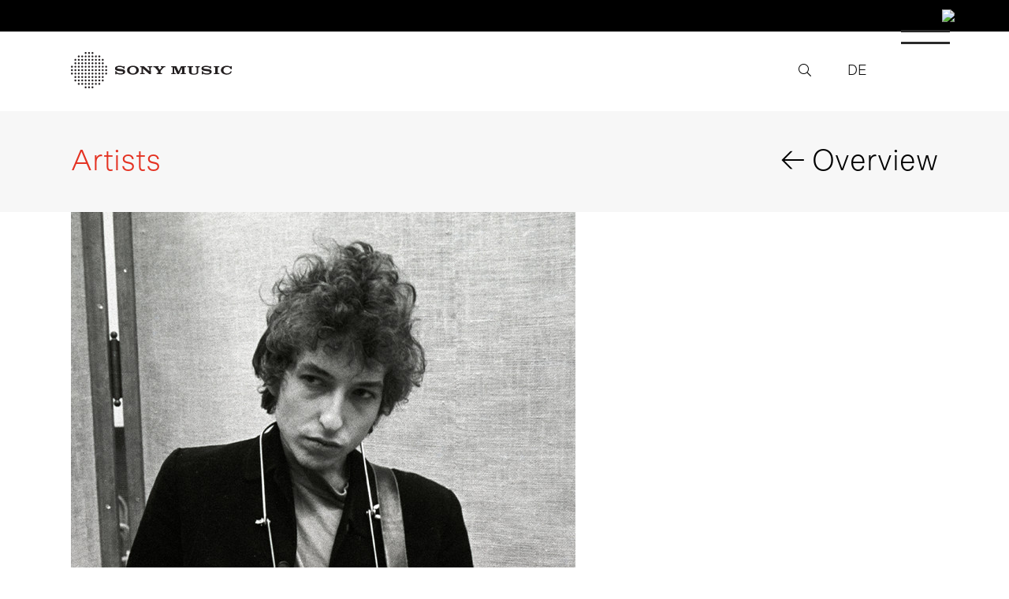

--- FILE ---
content_type: text/html; charset=UTF-8
request_url: https://www.sonymusic.at/artist/bob-dylan/
body_size: 36157
content:
<!DOCTYPE html>
<html lang="en-US">
<head>
	<meta charset="UTF-8"><script type="text/javascript">(window.NREUM||(NREUM={})).init={privacy:{cookies_enabled:true},ajax:{deny_list:["bam.nr-data.net"]},feature_flags:["soft_nav"],distributed_tracing:{enabled:true}};(window.NREUM||(NREUM={})).loader_config={agentID:"1588974318",accountID:"1226782",trustKey:"1101773",xpid:"VQQFV1FbChABUVJTBQUAVFAG",licenseKey:"91b69af509",applicationID:"1531247247",browserID:"1588974318"};;/*! For license information please see nr-loader-spa-1.308.0.min.js.LICENSE.txt */
(()=>{var e,t,r={384:(e,t,r)=>{"use strict";r.d(t,{NT:()=>a,US:()=>u,Zm:()=>o,bQ:()=>d,dV:()=>c,pV:()=>l});var n=r(6154),i=r(1863),s=r(1910);const a={beacon:"bam.nr-data.net",errorBeacon:"bam.nr-data.net"};function o(){return n.gm.NREUM||(n.gm.NREUM={}),void 0===n.gm.newrelic&&(n.gm.newrelic=n.gm.NREUM),n.gm.NREUM}function c(){let e=o();return e.o||(e.o={ST:n.gm.setTimeout,SI:n.gm.setImmediate||n.gm.setInterval,CT:n.gm.clearTimeout,XHR:n.gm.XMLHttpRequest,REQ:n.gm.Request,EV:n.gm.Event,PR:n.gm.Promise,MO:n.gm.MutationObserver,FETCH:n.gm.fetch,WS:n.gm.WebSocket},(0,s.i)(...Object.values(e.o))),e}function d(e,t){let r=o();r.initializedAgents??={},t.initializedAt={ms:(0,i.t)(),date:new Date},r.initializedAgents[e]=t}function u(e,t){o()[e]=t}function l(){return function(){let e=o();const t=e.info||{};e.info={beacon:a.beacon,errorBeacon:a.errorBeacon,...t}}(),function(){let e=o();const t=e.init||{};e.init={...t}}(),c(),function(){let e=o();const t=e.loader_config||{};e.loader_config={...t}}(),o()}},782:(e,t,r)=>{"use strict";r.d(t,{T:()=>n});const n=r(860).K7.pageViewTiming},860:(e,t,r)=>{"use strict";r.d(t,{$J:()=>u,K7:()=>c,P3:()=>d,XX:()=>i,Yy:()=>o,df:()=>s,qY:()=>n,v4:()=>a});const n="events",i="jserrors",s="browser/blobs",a="rum",o="browser/logs",c={ajax:"ajax",genericEvents:"generic_events",jserrors:i,logging:"logging",metrics:"metrics",pageAction:"page_action",pageViewEvent:"page_view_event",pageViewTiming:"page_view_timing",sessionReplay:"session_replay",sessionTrace:"session_trace",softNav:"soft_navigations",spa:"spa"},d={[c.pageViewEvent]:1,[c.pageViewTiming]:2,[c.metrics]:3,[c.jserrors]:4,[c.spa]:5,[c.ajax]:6,[c.sessionTrace]:7,[c.softNav]:8,[c.sessionReplay]:9,[c.logging]:10,[c.genericEvents]:11},u={[c.pageViewEvent]:a,[c.pageViewTiming]:n,[c.ajax]:n,[c.spa]:n,[c.softNav]:n,[c.metrics]:i,[c.jserrors]:i,[c.sessionTrace]:s,[c.sessionReplay]:s,[c.logging]:o,[c.genericEvents]:"ins"}},944:(e,t,r)=>{"use strict";r.d(t,{R:()=>i});var n=r(3241);function i(e,t){"function"==typeof console.debug&&(console.debug("New Relic Warning: https://github.com/newrelic/newrelic-browser-agent/blob/main/docs/warning-codes.md#".concat(e),t),(0,n.W)({agentIdentifier:null,drained:null,type:"data",name:"warn",feature:"warn",data:{code:e,secondary:t}}))}},993:(e,t,r)=>{"use strict";r.d(t,{A$:()=>s,ET:()=>a,TZ:()=>o,p_:()=>i});var n=r(860);const i={ERROR:"ERROR",WARN:"WARN",INFO:"INFO",DEBUG:"DEBUG",TRACE:"TRACE"},s={OFF:0,ERROR:1,WARN:2,INFO:3,DEBUG:4,TRACE:5},a="log",o=n.K7.logging},1541:(e,t,r)=>{"use strict";r.d(t,{U:()=>i,f:()=>n});const n={MFE:"MFE",BA:"BA"};function i(e,t){if(2!==t?.harvestEndpointVersion)return{};const r=t.agentRef.runtime.appMetadata.agents[0].entityGuid;return e?{"source.id":e.id,"source.name":e.name,"source.type":e.type,"parent.id":e.parent?.id||r,"parent.type":e.parent?.type||n.BA}:{"entity.guid":r,appId:t.agentRef.info.applicationID}}},1687:(e,t,r)=>{"use strict";r.d(t,{Ak:()=>d,Ze:()=>h,x3:()=>u});var n=r(3241),i=r(7836),s=r(3606),a=r(860),o=r(2646);const c={};function d(e,t){const r={staged:!1,priority:a.P3[t]||0};l(e),c[e].get(t)||c[e].set(t,r)}function u(e,t){e&&c[e]&&(c[e].get(t)&&c[e].delete(t),p(e,t,!1),c[e].size&&f(e))}function l(e){if(!e)throw new Error("agentIdentifier required");c[e]||(c[e]=new Map)}function h(e="",t="feature",r=!1){if(l(e),!e||!c[e].get(t)||r)return p(e,t);c[e].get(t).staged=!0,f(e)}function f(e){const t=Array.from(c[e]);t.every(([e,t])=>t.staged)&&(t.sort((e,t)=>e[1].priority-t[1].priority),t.forEach(([t])=>{c[e].delete(t),p(e,t)}))}function p(e,t,r=!0){const a=e?i.ee.get(e):i.ee,c=s.i.handlers;if(!a.aborted&&a.backlog&&c){if((0,n.W)({agentIdentifier:e,type:"lifecycle",name:"drain",feature:t}),r){const e=a.backlog[t],r=c[t];if(r){for(let t=0;e&&t<e.length;++t)g(e[t],r);Object.entries(r).forEach(([e,t])=>{Object.values(t||{}).forEach(t=>{t[0]?.on&&t[0]?.context()instanceof o.y&&t[0].on(e,t[1])})})}}a.isolatedBacklog||delete c[t],a.backlog[t]=null,a.emit("drain-"+t,[])}}function g(e,t){var r=e[1];Object.values(t[r]||{}).forEach(t=>{var r=e[0];if(t[0]===r){var n=t[1],i=e[3],s=e[2];n.apply(i,s)}})}},1738:(e,t,r)=>{"use strict";r.d(t,{U:()=>f,Y:()=>h});var n=r(3241),i=r(9908),s=r(1863),a=r(944),o=r(5701),c=r(3969),d=r(8362),u=r(860),l=r(4261);function h(e,t,r,s){const h=s||r;!h||h[e]&&h[e]!==d.d.prototype[e]||(h[e]=function(){(0,i.p)(c.xV,["API/"+e+"/called"],void 0,u.K7.metrics,r.ee),(0,n.W)({agentIdentifier:r.agentIdentifier,drained:!!o.B?.[r.agentIdentifier],type:"data",name:"api",feature:l.Pl+e,data:{}});try{return t.apply(this,arguments)}catch(e){(0,a.R)(23,e)}})}function f(e,t,r,n,a){const o=e.info;null===r?delete o.jsAttributes[t]:o.jsAttributes[t]=r,(a||null===r)&&(0,i.p)(l.Pl+n,[(0,s.t)(),t,r],void 0,"session",e.ee)}},1741:(e,t,r)=>{"use strict";r.d(t,{W:()=>s});var n=r(944),i=r(4261);class s{#e(e,...t){if(this[e]!==s.prototype[e])return this[e](...t);(0,n.R)(35,e)}addPageAction(e,t){return this.#e(i.hG,e,t)}register(e){return this.#e(i.eY,e)}recordCustomEvent(e,t){return this.#e(i.fF,e,t)}setPageViewName(e,t){return this.#e(i.Fw,e,t)}setCustomAttribute(e,t,r){return this.#e(i.cD,e,t,r)}noticeError(e,t){return this.#e(i.o5,e,t)}setUserId(e,t=!1){return this.#e(i.Dl,e,t)}setApplicationVersion(e){return this.#e(i.nb,e)}setErrorHandler(e){return this.#e(i.bt,e)}addRelease(e,t){return this.#e(i.k6,e,t)}log(e,t){return this.#e(i.$9,e,t)}start(){return this.#e(i.d3)}finished(e){return this.#e(i.BL,e)}recordReplay(){return this.#e(i.CH)}pauseReplay(){return this.#e(i.Tb)}addToTrace(e){return this.#e(i.U2,e)}setCurrentRouteName(e){return this.#e(i.PA,e)}interaction(e){return this.#e(i.dT,e)}wrapLogger(e,t,r){return this.#e(i.Wb,e,t,r)}measure(e,t){return this.#e(i.V1,e,t)}consent(e){return this.#e(i.Pv,e)}}},1863:(e,t,r)=>{"use strict";function n(){return Math.floor(performance.now())}r.d(t,{t:()=>n})},1910:(e,t,r)=>{"use strict";r.d(t,{i:()=>s});var n=r(944);const i=new Map;function s(...e){return e.every(e=>{if(i.has(e))return i.get(e);const t="function"==typeof e?e.toString():"",r=t.includes("[native code]"),s=t.includes("nrWrapper");return r||s||(0,n.R)(64,e?.name||t),i.set(e,r),r})}},2555:(e,t,r)=>{"use strict";r.d(t,{D:()=>o,f:()=>a});var n=r(384),i=r(8122);const s={beacon:n.NT.beacon,errorBeacon:n.NT.errorBeacon,licenseKey:void 0,applicationID:void 0,sa:void 0,queueTime:void 0,applicationTime:void 0,ttGuid:void 0,user:void 0,account:void 0,product:void 0,extra:void 0,jsAttributes:{},userAttributes:void 0,atts:void 0,transactionName:void 0,tNamePlain:void 0};function a(e){try{return!!e.licenseKey&&!!e.errorBeacon&&!!e.applicationID}catch(e){return!1}}const o=e=>(0,i.a)(e,s)},2614:(e,t,r)=>{"use strict";r.d(t,{BB:()=>a,H3:()=>n,g:()=>d,iL:()=>c,tS:()=>o,uh:()=>i,wk:()=>s});const n="NRBA",i="SESSION",s=144e5,a=18e5,o={STARTED:"session-started",PAUSE:"session-pause",RESET:"session-reset",RESUME:"session-resume",UPDATE:"session-update"},c={SAME_TAB:"same-tab",CROSS_TAB:"cross-tab"},d={OFF:0,FULL:1,ERROR:2}},2646:(e,t,r)=>{"use strict";r.d(t,{y:()=>n});class n{constructor(e){this.contextId=e}}},2843:(e,t,r)=>{"use strict";r.d(t,{G:()=>s,u:()=>i});var n=r(3878);function i(e,t=!1,r,i){(0,n.DD)("visibilitychange",function(){if(t)return void("hidden"===document.visibilityState&&e());e(document.visibilityState)},r,i)}function s(e,t,r){(0,n.sp)("pagehide",e,t,r)}},3241:(e,t,r)=>{"use strict";r.d(t,{W:()=>s});var n=r(6154);const i="newrelic";function s(e={}){try{n.gm.dispatchEvent(new CustomEvent(i,{detail:e}))}catch(e){}}},3304:(e,t,r)=>{"use strict";r.d(t,{A:()=>s});var n=r(7836);const i=()=>{const e=new WeakSet;return(t,r)=>{if("object"==typeof r&&null!==r){if(e.has(r))return;e.add(r)}return r}};function s(e){try{return JSON.stringify(e,i())??""}catch(e){try{n.ee.emit("internal-error",[e])}catch(e){}return""}}},3333:(e,t,r)=>{"use strict";r.d(t,{$v:()=>u,TZ:()=>n,Xh:()=>c,Zp:()=>i,kd:()=>d,mq:()=>o,nf:()=>a,qN:()=>s});const n=r(860).K7.genericEvents,i=["auxclick","click","copy","keydown","paste","scrollend"],s=["focus","blur"],a=4,o=1e3,c=2e3,d=["PageAction","UserAction","BrowserPerformance"],u={RESOURCES:"experimental.resources",REGISTER:"register"}},3434:(e,t,r)=>{"use strict";r.d(t,{Jt:()=>s,YM:()=>d});var n=r(7836),i=r(5607);const s="nr@original:".concat(i.W),a=50;var o=Object.prototype.hasOwnProperty,c=!1;function d(e,t){return e||(e=n.ee),r.inPlace=function(e,t,n,i,s){n||(n="");const a="-"===n.charAt(0);for(let o=0;o<t.length;o++){const c=t[o],d=e[c];l(d)||(e[c]=r(d,a?c+n:n,i,c,s))}},r.flag=s,r;function r(t,r,n,c,d){return l(t)?t:(r||(r=""),nrWrapper[s]=t,function(e,t,r){if(Object.defineProperty&&Object.keys)try{return Object.keys(e).forEach(function(r){Object.defineProperty(t,r,{get:function(){return e[r]},set:function(t){return e[r]=t,t}})}),t}catch(e){u([e],r)}for(var n in e)o.call(e,n)&&(t[n]=e[n])}(t,nrWrapper,e),nrWrapper);function nrWrapper(){var s,o,l,h;let f;try{o=this,s=[...arguments],l="function"==typeof n?n(s,o):n||{}}catch(t){u([t,"",[s,o,c],l],e)}i(r+"start",[s,o,c],l,d);const p=performance.now();let g;try{return h=t.apply(o,s),g=performance.now(),h}catch(e){throw g=performance.now(),i(r+"err",[s,o,e],l,d),f=e,f}finally{const e=g-p,t={start:p,end:g,duration:e,isLongTask:e>=a,methodName:c,thrownError:f};t.isLongTask&&i("long-task",[t,o],l,d),i(r+"end",[s,o,h],l,d)}}}function i(r,n,i,s){if(!c||t){var a=c;c=!0;try{e.emit(r,n,i,t,s)}catch(t){u([t,r,n,i],e)}c=a}}}function u(e,t){t||(t=n.ee);try{t.emit("internal-error",e)}catch(e){}}function l(e){return!(e&&"function"==typeof e&&e.apply&&!e[s])}},3606:(e,t,r)=>{"use strict";r.d(t,{i:()=>s});var n=r(9908);s.on=a;var i=s.handlers={};function s(e,t,r,s){a(s||n.d,i,e,t,r)}function a(e,t,r,i,s){s||(s="feature"),e||(e=n.d);var a=t[s]=t[s]||{};(a[r]=a[r]||[]).push([e,i])}},3738:(e,t,r)=>{"use strict";r.d(t,{He:()=>i,Kp:()=>o,Lc:()=>d,Rz:()=>u,TZ:()=>n,bD:()=>s,d3:()=>a,jx:()=>l,sl:()=>h,uP:()=>c});const n=r(860).K7.sessionTrace,i="bstResource",s="resource",a="-start",o="-end",c="fn"+a,d="fn"+o,u="pushState",l=1e3,h=3e4},3785:(e,t,r)=>{"use strict";r.d(t,{R:()=>c,b:()=>d});var n=r(9908),i=r(1863),s=r(860),a=r(3969),o=r(993);function c(e,t,r={},c=o.p_.INFO,d=!0,u,l=(0,i.t)()){(0,n.p)(a.xV,["API/logging/".concat(c.toLowerCase(),"/called")],void 0,s.K7.metrics,e),(0,n.p)(o.ET,[l,t,r,c,d,u],void 0,s.K7.logging,e)}function d(e){return"string"==typeof e&&Object.values(o.p_).some(t=>t===e.toUpperCase().trim())}},3878:(e,t,r)=>{"use strict";function n(e,t){return{capture:e,passive:!1,signal:t}}function i(e,t,r=!1,i){window.addEventListener(e,t,n(r,i))}function s(e,t,r=!1,i){document.addEventListener(e,t,n(r,i))}r.d(t,{DD:()=>s,jT:()=>n,sp:()=>i})},3962:(e,t,r)=>{"use strict";r.d(t,{AM:()=>a,O2:()=>l,OV:()=>s,Qu:()=>h,TZ:()=>c,ih:()=>f,pP:()=>o,t1:()=>u,tC:()=>i,wD:()=>d});var n=r(860);const i=["click","keydown","submit"],s="popstate",a="api",o="initialPageLoad",c=n.K7.softNav,d=5e3,u=500,l={INITIAL_PAGE_LOAD:"",ROUTE_CHANGE:1,UNSPECIFIED:2},h={INTERACTION:1,AJAX:2,CUSTOM_END:3,CUSTOM_TRACER:4},f={IP:"in progress",PF:"pending finish",FIN:"finished",CAN:"cancelled"}},3969:(e,t,r)=>{"use strict";r.d(t,{TZ:()=>n,XG:()=>o,rs:()=>i,xV:()=>a,z_:()=>s});const n=r(860).K7.metrics,i="sm",s="cm",a="storeSupportabilityMetrics",o="storeEventMetrics"},4234:(e,t,r)=>{"use strict";r.d(t,{W:()=>s});var n=r(7836),i=r(1687);class s{constructor(e,t){this.agentIdentifier=e,this.ee=n.ee.get(e),this.featureName=t,this.blocked=!1}deregisterDrain(){(0,i.x3)(this.agentIdentifier,this.featureName)}}},4261:(e,t,r)=>{"use strict";r.d(t,{$9:()=>u,BL:()=>c,CH:()=>p,Dl:()=>R,Fw:()=>w,PA:()=>v,Pl:()=>n,Pv:()=>A,Tb:()=>h,U2:()=>a,V1:()=>E,Wb:()=>T,bt:()=>y,cD:()=>b,d3:()=>x,dT:()=>d,eY:()=>g,fF:()=>f,hG:()=>s,hw:()=>i,k6:()=>o,nb:()=>m,o5:()=>l});const n="api-",i=n+"ixn-",s="addPageAction",a="addToTrace",o="addRelease",c="finished",d="interaction",u="log",l="noticeError",h="pauseReplay",f="recordCustomEvent",p="recordReplay",g="register",m="setApplicationVersion",v="setCurrentRouteName",b="setCustomAttribute",y="setErrorHandler",w="setPageViewName",R="setUserId",x="start",T="wrapLogger",E="measure",A="consent"},5205:(e,t,r)=>{"use strict";r.d(t,{j:()=>S});var n=r(384),i=r(1741);var s=r(2555),a=r(3333);const o=e=>{if(!e||"string"!=typeof e)return!1;try{document.createDocumentFragment().querySelector(e)}catch{return!1}return!0};var c=r(2614),d=r(944),u=r(8122);const l="[data-nr-mask]",h=e=>(0,u.a)(e,(()=>{const e={feature_flags:[],experimental:{allow_registered_children:!1,resources:!1},mask_selector:"*",block_selector:"[data-nr-block]",mask_input_options:{color:!1,date:!1,"datetime-local":!1,email:!1,month:!1,number:!1,range:!1,search:!1,tel:!1,text:!1,time:!1,url:!1,week:!1,textarea:!1,select:!1,password:!0}};return{ajax:{deny_list:void 0,block_internal:!0,enabled:!0,autoStart:!0},api:{get allow_registered_children(){return e.feature_flags.includes(a.$v.REGISTER)||e.experimental.allow_registered_children},set allow_registered_children(t){e.experimental.allow_registered_children=t},duplicate_registered_data:!1},browser_consent_mode:{enabled:!1},distributed_tracing:{enabled:void 0,exclude_newrelic_header:void 0,cors_use_newrelic_header:void 0,cors_use_tracecontext_headers:void 0,allowed_origins:void 0},get feature_flags(){return e.feature_flags},set feature_flags(t){e.feature_flags=t},generic_events:{enabled:!0,autoStart:!0},harvest:{interval:30},jserrors:{enabled:!0,autoStart:!0},logging:{enabled:!0,autoStart:!0},metrics:{enabled:!0,autoStart:!0},obfuscate:void 0,page_action:{enabled:!0},page_view_event:{enabled:!0,autoStart:!0},page_view_timing:{enabled:!0,autoStart:!0},performance:{capture_marks:!1,capture_measures:!1,capture_detail:!0,resources:{get enabled(){return e.feature_flags.includes(a.$v.RESOURCES)||e.experimental.resources},set enabled(t){e.experimental.resources=t},asset_types:[],first_party_domains:[],ignore_newrelic:!0}},privacy:{cookies_enabled:!0},proxy:{assets:void 0,beacon:void 0},session:{expiresMs:c.wk,inactiveMs:c.BB},session_replay:{autoStart:!0,enabled:!1,preload:!1,sampling_rate:10,error_sampling_rate:100,collect_fonts:!1,inline_images:!1,fix_stylesheets:!0,mask_all_inputs:!0,get mask_text_selector(){return e.mask_selector},set mask_text_selector(t){o(t)?e.mask_selector="".concat(t,",").concat(l):""===t||null===t?e.mask_selector=l:(0,d.R)(5,t)},get block_class(){return"nr-block"},get ignore_class(){return"nr-ignore"},get mask_text_class(){return"nr-mask"},get block_selector(){return e.block_selector},set block_selector(t){o(t)?e.block_selector+=",".concat(t):""!==t&&(0,d.R)(6,t)},get mask_input_options(){return e.mask_input_options},set mask_input_options(t){t&&"object"==typeof t?e.mask_input_options={...t,password:!0}:(0,d.R)(7,t)}},session_trace:{enabled:!0,autoStart:!0},soft_navigations:{enabled:!0,autoStart:!0},spa:{enabled:!0,autoStart:!0},ssl:void 0,user_actions:{enabled:!0,elementAttributes:["id","className","tagName","type"]}}})());var f=r(6154),p=r(9324);let g=0;const m={buildEnv:p.F3,distMethod:p.Xs,version:p.xv,originTime:f.WN},v={consented:!1},b={appMetadata:{},get consented(){return this.session?.state?.consent||v.consented},set consented(e){v.consented=e},customTransaction:void 0,denyList:void 0,disabled:!1,harvester:void 0,isolatedBacklog:!1,isRecording:!1,loaderType:void 0,maxBytes:3e4,obfuscator:void 0,onerror:void 0,ptid:void 0,releaseIds:{},session:void 0,timeKeeper:void 0,registeredEntities:[],jsAttributesMetadata:{bytes:0},get harvestCount(){return++g}},y=e=>{const t=(0,u.a)(e,b),r=Object.keys(m).reduce((e,t)=>(e[t]={value:m[t],writable:!1,configurable:!0,enumerable:!0},e),{});return Object.defineProperties(t,r)};var w=r(5701);const R=e=>{const t=e.startsWith("http");e+="/",r.p=t?e:"https://"+e};var x=r(7836),T=r(3241);const E={accountID:void 0,trustKey:void 0,agentID:void 0,licenseKey:void 0,applicationID:void 0,xpid:void 0},A=e=>(0,u.a)(e,E),_=new Set;function S(e,t={},r,a){let{init:o,info:c,loader_config:d,runtime:u={},exposed:l=!0}=t;if(!c){const e=(0,n.pV)();o=e.init,c=e.info,d=e.loader_config}e.init=h(o||{}),e.loader_config=A(d||{}),c.jsAttributes??={},f.bv&&(c.jsAttributes.isWorker=!0),e.info=(0,s.D)(c);const p=e.init,g=[c.beacon,c.errorBeacon];_.has(e.agentIdentifier)||(p.proxy.assets&&(R(p.proxy.assets),g.push(p.proxy.assets)),p.proxy.beacon&&g.push(p.proxy.beacon),e.beacons=[...g],function(e){const t=(0,n.pV)();Object.getOwnPropertyNames(i.W.prototype).forEach(r=>{const n=i.W.prototype[r];if("function"!=typeof n||"constructor"===n)return;let s=t[r];e[r]&&!1!==e.exposed&&"micro-agent"!==e.runtime?.loaderType&&(t[r]=(...t)=>{const n=e[r](...t);return s?s(...t):n})})}(e),(0,n.US)("activatedFeatures",w.B)),u.denyList=[...p.ajax.deny_list||[],...p.ajax.block_internal?g:[]],u.ptid=e.agentIdentifier,u.loaderType=r,e.runtime=y(u),_.has(e.agentIdentifier)||(e.ee=x.ee.get(e.agentIdentifier),e.exposed=l,(0,T.W)({agentIdentifier:e.agentIdentifier,drained:!!w.B?.[e.agentIdentifier],type:"lifecycle",name:"initialize",feature:void 0,data:e.config})),_.add(e.agentIdentifier)}},5270:(e,t,r)=>{"use strict";r.d(t,{Aw:()=>a,SR:()=>s,rF:()=>o});var n=r(384),i=r(7767);function s(e){return!!(0,n.dV)().o.MO&&(0,i.V)(e)&&!0===e?.session_trace.enabled}function a(e){return!0===e?.session_replay.preload&&s(e)}function o(e,t){try{if("string"==typeof t?.type){if("password"===t.type.toLowerCase())return"*".repeat(e?.length||0);if(void 0!==t?.dataset?.nrUnmask||t?.classList?.contains("nr-unmask"))return e}}catch(e){}return"string"==typeof e?e.replace(/[\S]/g,"*"):"*".repeat(e?.length||0)}},5289:(e,t,r)=>{"use strict";r.d(t,{GG:()=>a,Qr:()=>c,sB:()=>o});var n=r(3878),i=r(6389);function s(){return"undefined"==typeof document||"complete"===document.readyState}function a(e,t){if(s())return e();const r=(0,i.J)(e),a=setInterval(()=>{s()&&(clearInterval(a),r())},500);(0,n.sp)("load",r,t)}function o(e){if(s())return e();(0,n.DD)("DOMContentLoaded",e)}function c(e){if(s())return e();(0,n.sp)("popstate",e)}},5607:(e,t,r)=>{"use strict";r.d(t,{W:()=>n});const n=(0,r(9566).bz)()},5701:(e,t,r)=>{"use strict";r.d(t,{B:()=>s,t:()=>a});var n=r(3241);const i=new Set,s={};function a(e,t){const r=t.agentIdentifier;s[r]??={},e&&"object"==typeof e&&(i.has(r)||(t.ee.emit("rumresp",[e]),s[r]=e,i.add(r),(0,n.W)({agentIdentifier:r,loaded:!0,drained:!0,type:"lifecycle",name:"load",feature:void 0,data:e})))}},6154:(e,t,r)=>{"use strict";r.d(t,{OF:()=>d,RI:()=>i,WN:()=>h,bv:()=>s,eN:()=>f,gm:()=>a,lR:()=>l,m:()=>c,mw:()=>o,sb:()=>u});var n=r(1863);const i="undefined"!=typeof window&&!!window.document,s="undefined"!=typeof WorkerGlobalScope&&("undefined"!=typeof self&&self instanceof WorkerGlobalScope&&self.navigator instanceof WorkerNavigator||"undefined"!=typeof globalThis&&globalThis instanceof WorkerGlobalScope&&globalThis.navigator instanceof WorkerNavigator),a=i?window:"undefined"!=typeof WorkerGlobalScope&&("undefined"!=typeof self&&self instanceof WorkerGlobalScope&&self||"undefined"!=typeof globalThis&&globalThis instanceof WorkerGlobalScope&&globalThis),o=Boolean("hidden"===a?.document?.visibilityState),c=""+a?.location,d=/iPad|iPhone|iPod/.test(a.navigator?.userAgent),u=d&&"undefined"==typeof SharedWorker,l=(()=>{const e=a.navigator?.userAgent?.match(/Firefox[/\s](\d+\.\d+)/);return Array.isArray(e)&&e.length>=2?+e[1]:0})(),h=Date.now()-(0,n.t)(),f=()=>"undefined"!=typeof PerformanceNavigationTiming&&a?.performance?.getEntriesByType("navigation")?.[0]?.responseStart},6344:(e,t,r)=>{"use strict";r.d(t,{BB:()=>u,Qb:()=>l,TZ:()=>i,Ug:()=>a,Vh:()=>s,_s:()=>o,bc:()=>d,yP:()=>c});var n=r(2614);const i=r(860).K7.sessionReplay,s="errorDuringReplay",a=.12,o={DomContentLoaded:0,Load:1,FullSnapshot:2,IncrementalSnapshot:3,Meta:4,Custom:5},c={[n.g.ERROR]:15e3,[n.g.FULL]:3e5,[n.g.OFF]:0},d={RESET:{message:"Session was reset",sm:"Reset"},IMPORT:{message:"Recorder failed to import",sm:"Import"},TOO_MANY:{message:"429: Too Many Requests",sm:"Too-Many"},TOO_BIG:{message:"Payload was too large",sm:"Too-Big"},CROSS_TAB:{message:"Session Entity was set to OFF on another tab",sm:"Cross-Tab"},ENTITLEMENTS:{message:"Session Replay is not allowed and will not be started",sm:"Entitlement"}},u=5e3,l={API:"api",RESUME:"resume",SWITCH_TO_FULL:"switchToFull",INITIALIZE:"initialize",PRELOAD:"preload"}},6389:(e,t,r)=>{"use strict";function n(e,t=500,r={}){const n=r?.leading||!1;let i;return(...r)=>{n&&void 0===i&&(e.apply(this,r),i=setTimeout(()=>{i=clearTimeout(i)},t)),n||(clearTimeout(i),i=setTimeout(()=>{e.apply(this,r)},t))}}function i(e){let t=!1;return(...r)=>{t||(t=!0,e.apply(this,r))}}r.d(t,{J:()=>i,s:()=>n})},6630:(e,t,r)=>{"use strict";r.d(t,{T:()=>n});const n=r(860).K7.pageViewEvent},6774:(e,t,r)=>{"use strict";r.d(t,{T:()=>n});const n=r(860).K7.jserrors},7295:(e,t,r)=>{"use strict";r.d(t,{Xv:()=>a,gX:()=>i,iW:()=>s});var n=[];function i(e){if(!e||s(e))return!1;if(0===n.length)return!0;if("*"===n[0].hostname)return!1;for(var t=0;t<n.length;t++){var r=n[t];if(r.hostname.test(e.hostname)&&r.pathname.test(e.pathname))return!1}return!0}function s(e){return void 0===e.hostname}function a(e){if(n=[],e&&e.length)for(var t=0;t<e.length;t++){let r=e[t];if(!r)continue;if("*"===r)return void(n=[{hostname:"*"}]);0===r.indexOf("http://")?r=r.substring(7):0===r.indexOf("https://")&&(r=r.substring(8));const i=r.indexOf("/");let s,a;i>0?(s=r.substring(0,i),a=r.substring(i)):(s=r,a="*");let[c]=s.split(":");n.push({hostname:o(c),pathname:o(a,!0)})}}function o(e,t=!1){const r=e.replace(/[.+?^${}()|[\]\\]/g,e=>"\\"+e).replace(/\*/g,".*?");return new RegExp((t?"^":"")+r+"$")}},7485:(e,t,r)=>{"use strict";r.d(t,{D:()=>i});var n=r(6154);function i(e){if(0===(e||"").indexOf("data:"))return{protocol:"data"};try{const t=new URL(e,location.href),r={port:t.port,hostname:t.hostname,pathname:t.pathname,search:t.search,protocol:t.protocol.slice(0,t.protocol.indexOf(":")),sameOrigin:t.protocol===n.gm?.location?.protocol&&t.host===n.gm?.location?.host};return r.port&&""!==r.port||("http:"===t.protocol&&(r.port="80"),"https:"===t.protocol&&(r.port="443")),r.pathname&&""!==r.pathname?r.pathname.startsWith("/")||(r.pathname="/".concat(r.pathname)):r.pathname="/",r}catch(e){return{}}}},7699:(e,t,r)=>{"use strict";r.d(t,{It:()=>s,KC:()=>o,No:()=>i,qh:()=>a});var n=r(860);const i=16e3,s=1e6,a="SESSION_ERROR",o={[n.K7.logging]:!0,[n.K7.genericEvents]:!1,[n.K7.jserrors]:!1,[n.K7.ajax]:!1}},7767:(e,t,r)=>{"use strict";r.d(t,{V:()=>i});var n=r(6154);const i=e=>n.RI&&!0===e?.privacy.cookies_enabled},7836:(e,t,r)=>{"use strict";r.d(t,{P:()=>o,ee:()=>c});var n=r(384),i=r(8990),s=r(2646),a=r(5607);const o="nr@context:".concat(a.W),c=function e(t,r){var n={},a={},u={},l=!1;try{l=16===r.length&&d.initializedAgents?.[r]?.runtime.isolatedBacklog}catch(e){}var h={on:p,addEventListener:p,removeEventListener:function(e,t){var r=n[e];if(!r)return;for(var i=0;i<r.length;i++)r[i]===t&&r.splice(i,1)},emit:function(e,r,n,i,s){!1!==s&&(s=!0);if(c.aborted&&!i)return;t&&s&&t.emit(e,r,n);var o=f(n);g(e).forEach(e=>{e.apply(o,r)});var d=v()[a[e]];d&&d.push([h,e,r,o]);return o},get:m,listeners:g,context:f,buffer:function(e,t){const r=v();if(t=t||"feature",h.aborted)return;Object.entries(e||{}).forEach(([e,n])=>{a[n]=t,t in r||(r[t]=[])})},abort:function(){h._aborted=!0,Object.keys(h.backlog).forEach(e=>{delete h.backlog[e]})},isBuffering:function(e){return!!v()[a[e]]},debugId:r,backlog:l?{}:t&&"object"==typeof t.backlog?t.backlog:{},isolatedBacklog:l};return Object.defineProperty(h,"aborted",{get:()=>{let e=h._aborted||!1;return e||(t&&(e=t.aborted),e)}}),h;function f(e){return e&&e instanceof s.y?e:e?(0,i.I)(e,o,()=>new s.y(o)):new s.y(o)}function p(e,t){n[e]=g(e).concat(t)}function g(e){return n[e]||[]}function m(t){return u[t]=u[t]||e(h,t)}function v(){return h.backlog}}(void 0,"globalEE"),d=(0,n.Zm)();d.ee||(d.ee=c)},8122:(e,t,r)=>{"use strict";r.d(t,{a:()=>i});var n=r(944);function i(e,t){try{if(!e||"object"!=typeof e)return(0,n.R)(3);if(!t||"object"!=typeof t)return(0,n.R)(4);const r=Object.create(Object.getPrototypeOf(t),Object.getOwnPropertyDescriptors(t)),s=0===Object.keys(r).length?e:r;for(let a in s)if(void 0!==e[a])try{if(null===e[a]){r[a]=null;continue}Array.isArray(e[a])&&Array.isArray(t[a])?r[a]=Array.from(new Set([...e[a],...t[a]])):"object"==typeof e[a]&&"object"==typeof t[a]?r[a]=i(e[a],t[a]):r[a]=e[a]}catch(e){r[a]||(0,n.R)(1,e)}return r}catch(e){(0,n.R)(2,e)}}},8139:(e,t,r)=>{"use strict";r.d(t,{u:()=>h});var n=r(7836),i=r(3434),s=r(8990),a=r(6154);const o={},c=a.gm.XMLHttpRequest,d="addEventListener",u="removeEventListener",l="nr@wrapped:".concat(n.P);function h(e){var t=function(e){return(e||n.ee).get("events")}(e);if(o[t.debugId]++)return t;o[t.debugId]=1;var r=(0,i.YM)(t,!0);function h(e){r.inPlace(e,[d,u],"-",p)}function p(e,t){return e[1]}return"getPrototypeOf"in Object&&(a.RI&&f(document,h),c&&f(c.prototype,h),f(a.gm,h)),t.on(d+"-start",function(e,t){var n=e[1];if(null!==n&&("function"==typeof n||"object"==typeof n)&&"newrelic"!==e[0]){var i=(0,s.I)(n,l,function(){var e={object:function(){if("function"!=typeof n.handleEvent)return;return n.handleEvent.apply(n,arguments)},function:n}[typeof n];return e?r(e,"fn-",null,e.name||"anonymous"):n});this.wrapped=e[1]=i}}),t.on(u+"-start",function(e){e[1]=this.wrapped||e[1]}),t}function f(e,t,...r){let n=e;for(;"object"==typeof n&&!Object.prototype.hasOwnProperty.call(n,d);)n=Object.getPrototypeOf(n);n&&t(n,...r)}},8362:(e,t,r)=>{"use strict";r.d(t,{d:()=>s});var n=r(9566),i=r(1741);class s extends i.W{agentIdentifier=(0,n.LA)(16)}},8374:(e,t,r)=>{r.nc=(()=>{try{return document?.currentScript?.nonce}catch(e){}return""})()},8990:(e,t,r)=>{"use strict";r.d(t,{I:()=>i});var n=Object.prototype.hasOwnProperty;function i(e,t,r){if(n.call(e,t))return e[t];var i=r();if(Object.defineProperty&&Object.keys)try{return Object.defineProperty(e,t,{value:i,writable:!0,enumerable:!1}),i}catch(e){}return e[t]=i,i}},9119:(e,t,r)=>{"use strict";r.d(t,{L:()=>s});var n=/([^?#]*)[^#]*(#[^?]*|$).*/,i=/([^?#]*)().*/;function s(e,t){return e?e.replace(t?n:i,"$1$2"):e}},9300:(e,t,r)=>{"use strict";r.d(t,{T:()=>n});const n=r(860).K7.ajax},9324:(e,t,r)=>{"use strict";r.d(t,{AJ:()=>a,F3:()=>i,Xs:()=>s,Yq:()=>o,xv:()=>n});const n="1.308.0",i="PROD",s="CDN",a="@newrelic/rrweb",o="1.0.1"},9566:(e,t,r)=>{"use strict";r.d(t,{LA:()=>o,ZF:()=>c,bz:()=>a,el:()=>d});var n=r(6154);const i="xxxxxxxx-xxxx-4xxx-yxxx-xxxxxxxxxxxx";function s(e,t){return e?15&e[t]:16*Math.random()|0}function a(){const e=n.gm?.crypto||n.gm?.msCrypto;let t,r=0;return e&&e.getRandomValues&&(t=e.getRandomValues(new Uint8Array(30))),i.split("").map(e=>"x"===e?s(t,r++).toString(16):"y"===e?(3&s()|8).toString(16):e).join("")}function o(e){const t=n.gm?.crypto||n.gm?.msCrypto;let r,i=0;t&&t.getRandomValues&&(r=t.getRandomValues(new Uint8Array(e)));const a=[];for(var o=0;o<e;o++)a.push(s(r,i++).toString(16));return a.join("")}function c(){return o(16)}function d(){return o(32)}},9908:(e,t,r)=>{"use strict";r.d(t,{d:()=>n,p:()=>i});var n=r(7836).ee.get("handle");function i(e,t,r,i,s){s?(s.buffer([e],i),s.emit(e,t,r)):(n.buffer([e],i),n.emit(e,t,r))}}},n={};function i(e){var t=n[e];if(void 0!==t)return t.exports;var s=n[e]={exports:{}};return r[e](s,s.exports,i),s.exports}i.m=r,i.d=(e,t)=>{for(var r in t)i.o(t,r)&&!i.o(e,r)&&Object.defineProperty(e,r,{enumerable:!0,get:t[r]})},i.f={},i.e=e=>Promise.all(Object.keys(i.f).reduce((t,r)=>(i.f[r](e,t),t),[])),i.u=e=>({212:"nr-spa-compressor",249:"nr-spa-recorder",478:"nr-spa"}[e]+"-1.308.0.min.js"),i.o=(e,t)=>Object.prototype.hasOwnProperty.call(e,t),e={},t="NRBA-1.308.0.PROD:",i.l=(r,n,s,a)=>{if(e[r])e[r].push(n);else{var o,c;if(void 0!==s)for(var d=document.getElementsByTagName("script"),u=0;u<d.length;u++){var l=d[u];if(l.getAttribute("src")==r||l.getAttribute("data-webpack")==t+s){o=l;break}}if(!o){c=!0;var h={478:"sha512-RSfSVnmHk59T/uIPbdSE0LPeqcEdF4/+XhfJdBuccH5rYMOEZDhFdtnh6X6nJk7hGpzHd9Ujhsy7lZEz/ORYCQ==",249:"sha512-ehJXhmntm85NSqW4MkhfQqmeKFulra3klDyY0OPDUE+sQ3GokHlPh1pmAzuNy//3j4ac6lzIbmXLvGQBMYmrkg==",212:"sha512-B9h4CR46ndKRgMBcK+j67uSR2RCnJfGefU+A7FrgR/k42ovXy5x/MAVFiSvFxuVeEk/pNLgvYGMp1cBSK/G6Fg=="};(o=document.createElement("script")).charset="utf-8",i.nc&&o.setAttribute("nonce",i.nc),o.setAttribute("data-webpack",t+s),o.src=r,0!==o.src.indexOf(window.location.origin+"/")&&(o.crossOrigin="anonymous"),h[a]&&(o.integrity=h[a])}e[r]=[n];var f=(t,n)=>{o.onerror=o.onload=null,clearTimeout(p);var i=e[r];if(delete e[r],o.parentNode&&o.parentNode.removeChild(o),i&&i.forEach(e=>e(n)),t)return t(n)},p=setTimeout(f.bind(null,void 0,{type:"timeout",target:o}),12e4);o.onerror=f.bind(null,o.onerror),o.onload=f.bind(null,o.onload),c&&document.head.appendChild(o)}},i.r=e=>{"undefined"!=typeof Symbol&&Symbol.toStringTag&&Object.defineProperty(e,Symbol.toStringTag,{value:"Module"}),Object.defineProperty(e,"__esModule",{value:!0})},i.p="https://js-agent.newrelic.com/",(()=>{var e={38:0,788:0};i.f.j=(t,r)=>{var n=i.o(e,t)?e[t]:void 0;if(0!==n)if(n)r.push(n[2]);else{var s=new Promise((r,i)=>n=e[t]=[r,i]);r.push(n[2]=s);var a=i.p+i.u(t),o=new Error;i.l(a,r=>{if(i.o(e,t)&&(0!==(n=e[t])&&(e[t]=void 0),n)){var s=r&&("load"===r.type?"missing":r.type),a=r&&r.target&&r.target.src;o.message="Loading chunk "+t+" failed: ("+s+": "+a+")",o.name="ChunkLoadError",o.type=s,o.request=a,n[1](o)}},"chunk-"+t,t)}};var t=(t,r)=>{var n,s,[a,o,c]=r,d=0;if(a.some(t=>0!==e[t])){for(n in o)i.o(o,n)&&(i.m[n]=o[n]);if(c)c(i)}for(t&&t(r);d<a.length;d++)s=a[d],i.o(e,s)&&e[s]&&e[s][0](),e[s]=0},r=self["webpackChunk:NRBA-1.308.0.PROD"]=self["webpackChunk:NRBA-1.308.0.PROD"]||[];r.forEach(t.bind(null,0)),r.push=t.bind(null,r.push.bind(r))})(),(()=>{"use strict";i(8374);var e=i(8362),t=i(860);const r=Object.values(t.K7);var n=i(5205);var s=i(9908),a=i(1863),o=i(4261),c=i(1738);var d=i(1687),u=i(4234),l=i(5289),h=i(6154),f=i(944),p=i(5270),g=i(7767),m=i(6389),v=i(7699);class b extends u.W{constructor(e,t){super(e.agentIdentifier,t),this.agentRef=e,this.abortHandler=void 0,this.featAggregate=void 0,this.loadedSuccessfully=void 0,this.onAggregateImported=new Promise(e=>{this.loadedSuccessfully=e}),this.deferred=Promise.resolve(),!1===e.init[this.featureName].autoStart?this.deferred=new Promise((t,r)=>{this.ee.on("manual-start-all",(0,m.J)(()=>{(0,d.Ak)(e.agentIdentifier,this.featureName),t()}))}):(0,d.Ak)(e.agentIdentifier,t)}importAggregator(e,t,r={}){if(this.featAggregate)return;const n=async()=>{let n;await this.deferred;try{if((0,g.V)(e.init)){const{setupAgentSession:t}=await i.e(478).then(i.bind(i,8766));n=t(e)}}catch(e){(0,f.R)(20,e),this.ee.emit("internal-error",[e]),(0,s.p)(v.qh,[e],void 0,this.featureName,this.ee)}try{if(!this.#t(this.featureName,n,e.init))return(0,d.Ze)(this.agentIdentifier,this.featureName),void this.loadedSuccessfully(!1);const{Aggregate:i}=await t();this.featAggregate=new i(e,r),e.runtime.harvester.initializedAggregates.push(this.featAggregate),this.loadedSuccessfully(!0)}catch(e){(0,f.R)(34,e),this.abortHandler?.(),(0,d.Ze)(this.agentIdentifier,this.featureName,!0),this.loadedSuccessfully(!1),this.ee&&this.ee.abort()}};h.RI?(0,l.GG)(()=>n(),!0):n()}#t(e,r,n){if(this.blocked)return!1;switch(e){case t.K7.sessionReplay:return(0,p.SR)(n)&&!!r;case t.K7.sessionTrace:return!!r;default:return!0}}}var y=i(6630),w=i(2614),R=i(3241);class x extends b{static featureName=y.T;constructor(e){var t;super(e,y.T),this.setupInspectionEvents(e.agentIdentifier),t=e,(0,c.Y)(o.Fw,function(e,r){"string"==typeof e&&("/"!==e.charAt(0)&&(e="/"+e),t.runtime.customTransaction=(r||"http://custom.transaction")+e,(0,s.p)(o.Pl+o.Fw,[(0,a.t)()],void 0,void 0,t.ee))},t),this.importAggregator(e,()=>i.e(478).then(i.bind(i,2467)))}setupInspectionEvents(e){const t=(t,r)=>{t&&(0,R.W)({agentIdentifier:e,timeStamp:t.timeStamp,loaded:"complete"===t.target.readyState,type:"window",name:r,data:t.target.location+""})};(0,l.sB)(e=>{t(e,"DOMContentLoaded")}),(0,l.GG)(e=>{t(e,"load")}),(0,l.Qr)(e=>{t(e,"navigate")}),this.ee.on(w.tS.UPDATE,(t,r)=>{(0,R.W)({agentIdentifier:e,type:"lifecycle",name:"session",data:r})})}}var T=i(384);class E extends e.d{constructor(e){var t;(super(),h.gm)?(this.features={},(0,T.bQ)(this.agentIdentifier,this),this.desiredFeatures=new Set(e.features||[]),this.desiredFeatures.add(x),(0,n.j)(this,e,e.loaderType||"agent"),t=this,(0,c.Y)(o.cD,function(e,r,n=!1){if("string"==typeof e){if(["string","number","boolean"].includes(typeof r)||null===r)return(0,c.U)(t,e,r,o.cD,n);(0,f.R)(40,typeof r)}else(0,f.R)(39,typeof e)},t),function(e){(0,c.Y)(o.Dl,function(t,r=!1){if("string"!=typeof t&&null!==t)return void(0,f.R)(41,typeof t);const n=e.info.jsAttributes["enduser.id"];r&&null!=n&&n!==t?(0,s.p)(o.Pl+"setUserIdAndResetSession",[t],void 0,"session",e.ee):(0,c.U)(e,"enduser.id",t,o.Dl,!0)},e)}(this),function(e){(0,c.Y)(o.nb,function(t){if("string"==typeof t||null===t)return(0,c.U)(e,"application.version",t,o.nb,!1);(0,f.R)(42,typeof t)},e)}(this),function(e){(0,c.Y)(o.d3,function(){e.ee.emit("manual-start-all")},e)}(this),function(e){(0,c.Y)(o.Pv,function(t=!0){if("boolean"==typeof t){if((0,s.p)(o.Pl+o.Pv,[t],void 0,"session",e.ee),e.runtime.consented=t,t){const t=e.features.page_view_event;t.onAggregateImported.then(e=>{const r=t.featAggregate;e&&!r.sentRum&&r.sendRum()})}}else(0,f.R)(65,typeof t)},e)}(this),this.run()):(0,f.R)(21)}get config(){return{info:this.info,init:this.init,loader_config:this.loader_config,runtime:this.runtime}}get api(){return this}run(){try{const e=function(e){const t={};return r.forEach(r=>{t[r]=!!e[r]?.enabled}),t}(this.init),n=[...this.desiredFeatures];n.sort((e,r)=>t.P3[e.featureName]-t.P3[r.featureName]),n.forEach(r=>{if(!e[r.featureName]&&r.featureName!==t.K7.pageViewEvent)return;if(r.featureName===t.K7.spa)return void(0,f.R)(67);const n=function(e){switch(e){case t.K7.ajax:return[t.K7.jserrors];case t.K7.sessionTrace:return[t.K7.ajax,t.K7.pageViewEvent];case t.K7.sessionReplay:return[t.K7.sessionTrace];case t.K7.pageViewTiming:return[t.K7.pageViewEvent];default:return[]}}(r.featureName).filter(e=>!(e in this.features));n.length>0&&(0,f.R)(36,{targetFeature:r.featureName,missingDependencies:n}),this.features[r.featureName]=new r(this)})}catch(e){(0,f.R)(22,e);for(const e in this.features)this.features[e].abortHandler?.();const t=(0,T.Zm)();delete t.initializedAgents[this.agentIdentifier]?.features,delete this.sharedAggregator;return t.ee.get(this.agentIdentifier).abort(),!1}}}var A=i(2843),_=i(782);class S extends b{static featureName=_.T;constructor(e){super(e,_.T),h.RI&&((0,A.u)(()=>(0,s.p)("docHidden",[(0,a.t)()],void 0,_.T,this.ee),!0),(0,A.G)(()=>(0,s.p)("winPagehide",[(0,a.t)()],void 0,_.T,this.ee)),this.importAggregator(e,()=>i.e(478).then(i.bind(i,9917))))}}var O=i(3969);class I extends b{static featureName=O.TZ;constructor(e){super(e,O.TZ),h.RI&&document.addEventListener("securitypolicyviolation",e=>{(0,s.p)(O.xV,["Generic/CSPViolation/Detected"],void 0,this.featureName,this.ee)}),this.importAggregator(e,()=>i.e(478).then(i.bind(i,6555)))}}var N=i(6774),P=i(3878),k=i(3304);class D{constructor(e,t,r,n,i){this.name="UncaughtError",this.message="string"==typeof e?e:(0,k.A)(e),this.sourceURL=t,this.line=r,this.column=n,this.__newrelic=i}}function C(e){return M(e)?e:new D(void 0!==e?.message?e.message:e,e?.filename||e?.sourceURL,e?.lineno||e?.line,e?.colno||e?.col,e?.__newrelic,e?.cause)}function j(e){const t="Unhandled Promise Rejection: ";if(!e?.reason)return;if(M(e.reason)){try{e.reason.message.startsWith(t)||(e.reason.message=t+e.reason.message)}catch(e){}return C(e.reason)}const r=C(e.reason);return(r.message||"").startsWith(t)||(r.message=t+r.message),r}function L(e){if(e.error instanceof SyntaxError&&!/:\d+$/.test(e.error.stack?.trim())){const t=new D(e.message,e.filename,e.lineno,e.colno,e.error.__newrelic,e.cause);return t.name=SyntaxError.name,t}return M(e.error)?e.error:C(e)}function M(e){return e instanceof Error&&!!e.stack}function H(e,r,n,i,o=(0,a.t)()){"string"==typeof e&&(e=new Error(e)),(0,s.p)("err",[e,o,!1,r,n.runtime.isRecording,void 0,i],void 0,t.K7.jserrors,n.ee),(0,s.p)("uaErr",[],void 0,t.K7.genericEvents,n.ee)}var B=i(1541),K=i(993),W=i(3785);function U(e,{customAttributes:t={},level:r=K.p_.INFO}={},n,i,s=(0,a.t)()){(0,W.R)(n.ee,e,t,r,!1,i,s)}function F(e,r,n,i,c=(0,a.t)()){(0,s.p)(o.Pl+o.hG,[c,e,r,i],void 0,t.K7.genericEvents,n.ee)}function V(e,r,n,i,c=(0,a.t)()){const{start:d,end:u,customAttributes:l}=r||{},h={customAttributes:l||{}};if("object"!=typeof h.customAttributes||"string"!=typeof e||0===e.length)return void(0,f.R)(57);const p=(e,t)=>null==e?t:"number"==typeof e?e:e instanceof PerformanceMark?e.startTime:Number.NaN;if(h.start=p(d,0),h.end=p(u,c),Number.isNaN(h.start)||Number.isNaN(h.end))(0,f.R)(57);else{if(h.duration=h.end-h.start,!(h.duration<0))return(0,s.p)(o.Pl+o.V1,[h,e,i],void 0,t.K7.genericEvents,n.ee),h;(0,f.R)(58)}}function G(e,r={},n,i,c=(0,a.t)()){(0,s.p)(o.Pl+o.fF,[c,e,r,i],void 0,t.K7.genericEvents,n.ee)}function z(e){(0,c.Y)(o.eY,function(t){return Y(e,t)},e)}function Y(e,r,n){(0,f.R)(54,"newrelic.register"),r||={},r.type=B.f.MFE,r.licenseKey||=e.info.licenseKey,r.blocked=!1,r.parent=n||{},Array.isArray(r.tags)||(r.tags=[]);const i={};r.tags.forEach(e=>{"name"!==e&&"id"!==e&&(i["source.".concat(e)]=!0)}),r.isolated??=!0;let o=()=>{};const c=e.runtime.registeredEntities;if(!r.isolated){const e=c.find(({metadata:{target:{id:e}}})=>e===r.id&&!r.isolated);if(e)return e}const d=e=>{r.blocked=!0,o=e};function u(e){return"string"==typeof e&&!!e.trim()&&e.trim().length<501||"number"==typeof e}e.init.api.allow_registered_children||d((0,m.J)(()=>(0,f.R)(55))),u(r.id)&&u(r.name)||d((0,m.J)(()=>(0,f.R)(48,r)));const l={addPageAction:(t,n={})=>g(F,[t,{...i,...n},e],r),deregister:()=>{d((0,m.J)(()=>(0,f.R)(68)))},log:(t,n={})=>g(U,[t,{...n,customAttributes:{...i,...n.customAttributes||{}}},e],r),measure:(t,n={})=>g(V,[t,{...n,customAttributes:{...i,...n.customAttributes||{}}},e],r),noticeError:(t,n={})=>g(H,[t,{...i,...n},e],r),register:(t={})=>g(Y,[e,t],l.metadata.target),recordCustomEvent:(t,n={})=>g(G,[t,{...i,...n},e],r),setApplicationVersion:e=>p("application.version",e),setCustomAttribute:(e,t)=>p(e,t),setUserId:e=>p("enduser.id",e),metadata:{customAttributes:i,target:r}},h=()=>(r.blocked&&o(),r.blocked);h()||c.push(l);const p=(e,t)=>{h()||(i[e]=t)},g=(r,n,i)=>{if(h())return;const o=(0,a.t)();(0,s.p)(O.xV,["API/register/".concat(r.name,"/called")],void 0,t.K7.metrics,e.ee);try{if(e.init.api.duplicate_registered_data&&"register"!==r.name){let e=n;if(n[1]instanceof Object){const t={"child.id":i.id,"child.type":i.type};e="customAttributes"in n[1]?[n[0],{...n[1],customAttributes:{...n[1].customAttributes,...t}},...n.slice(2)]:[n[0],{...n[1],...t},...n.slice(2)]}r(...e,void 0,o)}return r(...n,i,o)}catch(e){(0,f.R)(50,e)}};return l}class Z extends b{static featureName=N.T;constructor(e){var t;super(e,N.T),t=e,(0,c.Y)(o.o5,(e,r)=>H(e,r,t),t),function(e){(0,c.Y)(o.bt,function(t){e.runtime.onerror=t},e)}(e),function(e){let t=0;(0,c.Y)(o.k6,function(e,r){++t>10||(this.runtime.releaseIds[e.slice(-200)]=(""+r).slice(-200))},e)}(e),z(e);try{this.removeOnAbort=new AbortController}catch(e){}this.ee.on("internal-error",(t,r)=>{this.abortHandler&&(0,s.p)("ierr",[C(t),(0,a.t)(),!0,{},e.runtime.isRecording,r],void 0,this.featureName,this.ee)}),h.gm.addEventListener("unhandledrejection",t=>{this.abortHandler&&(0,s.p)("err",[j(t),(0,a.t)(),!1,{unhandledPromiseRejection:1},e.runtime.isRecording],void 0,this.featureName,this.ee)},(0,P.jT)(!1,this.removeOnAbort?.signal)),h.gm.addEventListener("error",t=>{this.abortHandler&&(0,s.p)("err",[L(t),(0,a.t)(),!1,{},e.runtime.isRecording],void 0,this.featureName,this.ee)},(0,P.jT)(!1,this.removeOnAbort?.signal)),this.abortHandler=this.#r,this.importAggregator(e,()=>i.e(478).then(i.bind(i,2176)))}#r(){this.removeOnAbort?.abort(),this.abortHandler=void 0}}var q=i(8990);let X=1;function J(e){const t=typeof e;return!e||"object"!==t&&"function"!==t?-1:e===h.gm?0:(0,q.I)(e,"nr@id",function(){return X++})}function Q(e){if("string"==typeof e&&e.length)return e.length;if("object"==typeof e){if("undefined"!=typeof ArrayBuffer&&e instanceof ArrayBuffer&&e.byteLength)return e.byteLength;if("undefined"!=typeof Blob&&e instanceof Blob&&e.size)return e.size;if(!("undefined"!=typeof FormData&&e instanceof FormData))try{return(0,k.A)(e).length}catch(e){return}}}var ee=i(8139),te=i(7836),re=i(3434);const ne={},ie=["open","send"];function se(e){var t=e||te.ee;const r=function(e){return(e||te.ee).get("xhr")}(t);if(void 0===h.gm.XMLHttpRequest)return r;if(ne[r.debugId]++)return r;ne[r.debugId]=1,(0,ee.u)(t);var n=(0,re.YM)(r),i=h.gm.XMLHttpRequest,s=h.gm.MutationObserver,a=h.gm.Promise,o=h.gm.setInterval,c="readystatechange",d=["onload","onerror","onabort","onloadstart","onloadend","onprogress","ontimeout"],u=[],l=h.gm.XMLHttpRequest=function(e){const t=new i(e),s=r.context(t);try{r.emit("new-xhr",[t],s),t.addEventListener(c,(a=s,function(){var e=this;e.readyState>3&&!a.resolved&&(a.resolved=!0,r.emit("xhr-resolved",[],e)),n.inPlace(e,d,"fn-",y)}),(0,P.jT)(!1))}catch(e){(0,f.R)(15,e);try{r.emit("internal-error",[e])}catch(e){}}var a;return t};function p(e,t){n.inPlace(t,["onreadystatechange"],"fn-",y)}if(function(e,t){for(var r in e)t[r]=e[r]}(i,l),l.prototype=i.prototype,n.inPlace(l.prototype,ie,"-xhr-",y),r.on("send-xhr-start",function(e,t){p(e,t),function(e){u.push(e),s&&(g?g.then(b):o?o(b):(m=-m,v.data=m))}(t)}),r.on("open-xhr-start",p),s){var g=a&&a.resolve();if(!o&&!a){var m=1,v=document.createTextNode(m);new s(b).observe(v,{characterData:!0})}}else t.on("fn-end",function(e){e[0]&&e[0].type===c||b()});function b(){for(var e=0;e<u.length;e++)p(0,u[e]);u.length&&(u=[])}function y(e,t){return t}return r}var ae="fetch-",oe=ae+"body-",ce=["arrayBuffer","blob","json","text","formData"],de=h.gm.Request,ue=h.gm.Response,le="prototype";const he={};function fe(e){const t=function(e){return(e||te.ee).get("fetch")}(e);if(!(de&&ue&&h.gm.fetch))return t;if(he[t.debugId]++)return t;function r(e,r,n){var i=e[r];"function"==typeof i&&(e[r]=function(){var e,r=[...arguments],s={};t.emit(n+"before-start",[r],s),s[te.P]&&s[te.P].dt&&(e=s[te.P].dt);var a=i.apply(this,r);return t.emit(n+"start",[r,e],a),a.then(function(e){return t.emit(n+"end",[null,e],a),e},function(e){throw t.emit(n+"end",[e],a),e})})}return he[t.debugId]=1,ce.forEach(e=>{r(de[le],e,oe),r(ue[le],e,oe)}),r(h.gm,"fetch",ae),t.on(ae+"end",function(e,r){var n=this;if(r){var i=r.headers.get("content-length");null!==i&&(n.rxSize=i),t.emit(ae+"done",[null,r],n)}else t.emit(ae+"done",[e],n)}),t}var pe=i(7485),ge=i(9566);class me{constructor(e){this.agentRef=e}generateTracePayload(e){const t=this.agentRef.loader_config;if(!this.shouldGenerateTrace(e)||!t)return null;var r=(t.accountID||"").toString()||null,n=(t.agentID||"").toString()||null,i=(t.trustKey||"").toString()||null;if(!r||!n)return null;var s=(0,ge.ZF)(),a=(0,ge.el)(),o=Date.now(),c={spanId:s,traceId:a,timestamp:o};return(e.sameOrigin||this.isAllowedOrigin(e)&&this.useTraceContextHeadersForCors())&&(c.traceContextParentHeader=this.generateTraceContextParentHeader(s,a),c.traceContextStateHeader=this.generateTraceContextStateHeader(s,o,r,n,i)),(e.sameOrigin&&!this.excludeNewrelicHeader()||!e.sameOrigin&&this.isAllowedOrigin(e)&&this.useNewrelicHeaderForCors())&&(c.newrelicHeader=this.generateTraceHeader(s,a,o,r,n,i)),c}generateTraceContextParentHeader(e,t){return"00-"+t+"-"+e+"-01"}generateTraceContextStateHeader(e,t,r,n,i){return i+"@nr=0-1-"+r+"-"+n+"-"+e+"----"+t}generateTraceHeader(e,t,r,n,i,s){if(!("function"==typeof h.gm?.btoa))return null;var a={v:[0,1],d:{ty:"Browser",ac:n,ap:i,id:e,tr:t,ti:r}};return s&&n!==s&&(a.d.tk=s),btoa((0,k.A)(a))}shouldGenerateTrace(e){return this.agentRef.init?.distributed_tracing?.enabled&&this.isAllowedOrigin(e)}isAllowedOrigin(e){var t=!1;const r=this.agentRef.init?.distributed_tracing;if(e.sameOrigin)t=!0;else if(r?.allowed_origins instanceof Array)for(var n=0;n<r.allowed_origins.length;n++){var i=(0,pe.D)(r.allowed_origins[n]);if(e.hostname===i.hostname&&e.protocol===i.protocol&&e.port===i.port){t=!0;break}}return t}excludeNewrelicHeader(){var e=this.agentRef.init?.distributed_tracing;return!!e&&!!e.exclude_newrelic_header}useNewrelicHeaderForCors(){var e=this.agentRef.init?.distributed_tracing;return!!e&&!1!==e.cors_use_newrelic_header}useTraceContextHeadersForCors(){var e=this.agentRef.init?.distributed_tracing;return!!e&&!!e.cors_use_tracecontext_headers}}var ve=i(9300),be=i(7295);function ye(e){return"string"==typeof e?e:e instanceof(0,T.dV)().o.REQ?e.url:h.gm?.URL&&e instanceof URL?e.href:void 0}var we=["load","error","abort","timeout"],Re=we.length,xe=(0,T.dV)().o.REQ,Te=(0,T.dV)().o.XHR;const Ee="X-NewRelic-App-Data";class Ae extends b{static featureName=ve.T;constructor(e){super(e,ve.T),this.dt=new me(e),this.handler=(e,t,r,n)=>(0,s.p)(e,t,r,n,this.ee);try{const e={xmlhttprequest:"xhr",fetch:"fetch",beacon:"beacon"};h.gm?.performance?.getEntriesByType("resource").forEach(r=>{if(r.initiatorType in e&&0!==r.responseStatus){const n={status:r.responseStatus},i={rxSize:r.transferSize,duration:Math.floor(r.duration),cbTime:0};_e(n,r.name),this.handler("xhr",[n,i,r.startTime,r.responseEnd,e[r.initiatorType]],void 0,t.K7.ajax)}})}catch(e){}fe(this.ee),se(this.ee),function(e,r,n,i){function o(e){var t=this;t.totalCbs=0,t.called=0,t.cbTime=0,t.end=T,t.ended=!1,t.xhrGuids={},t.lastSize=null,t.loadCaptureCalled=!1,t.params=this.params||{},t.metrics=this.metrics||{},t.latestLongtaskEnd=0,e.addEventListener("load",function(r){E(t,e)},(0,P.jT)(!1)),h.lR||e.addEventListener("progress",function(e){t.lastSize=e.loaded},(0,P.jT)(!1))}function c(e){this.params={method:e[0]},_e(this,e[1]),this.metrics={}}function d(t,r){e.loader_config.xpid&&this.sameOrigin&&r.setRequestHeader("X-NewRelic-ID",e.loader_config.xpid);var n=i.generateTracePayload(this.parsedOrigin);if(n){var s=!1;n.newrelicHeader&&(r.setRequestHeader("newrelic",n.newrelicHeader),s=!0),n.traceContextParentHeader&&(r.setRequestHeader("traceparent",n.traceContextParentHeader),n.traceContextStateHeader&&r.setRequestHeader("tracestate",n.traceContextStateHeader),s=!0),s&&(this.dt=n)}}function u(e,t){var n=this.metrics,i=e[0],s=this;if(n&&i){var o=Q(i);o&&(n.txSize=o)}this.startTime=(0,a.t)(),this.body=i,this.listener=function(e){try{"abort"!==e.type||s.loadCaptureCalled||(s.params.aborted=!0),("load"!==e.type||s.called===s.totalCbs&&(s.onloadCalled||"function"!=typeof t.onload)&&"function"==typeof s.end)&&s.end(t)}catch(e){try{r.emit("internal-error",[e])}catch(e){}}};for(var c=0;c<Re;c++)t.addEventListener(we[c],this.listener,(0,P.jT)(!1))}function l(e,t,r){this.cbTime+=e,t?this.onloadCalled=!0:this.called+=1,this.called!==this.totalCbs||!this.onloadCalled&&"function"==typeof r.onload||"function"!=typeof this.end||this.end(r)}function f(e,t){var r=""+J(e)+!!t;this.xhrGuids&&!this.xhrGuids[r]&&(this.xhrGuids[r]=!0,this.totalCbs+=1)}function p(e,t){var r=""+J(e)+!!t;this.xhrGuids&&this.xhrGuids[r]&&(delete this.xhrGuids[r],this.totalCbs-=1)}function g(){this.endTime=(0,a.t)()}function m(e,t){t instanceof Te&&"load"===e[0]&&r.emit("xhr-load-added",[e[1],e[2]],t)}function v(e,t){t instanceof Te&&"load"===e[0]&&r.emit("xhr-load-removed",[e[1],e[2]],t)}function b(e,t,r){t instanceof Te&&("onload"===r&&(this.onload=!0),("load"===(e[0]&&e[0].type)||this.onload)&&(this.xhrCbStart=(0,a.t)()))}function y(e,t){this.xhrCbStart&&r.emit("xhr-cb-time",[(0,a.t)()-this.xhrCbStart,this.onload,t],t)}function w(e){var t,r=e[1]||{};if("string"==typeof e[0]?0===(t=e[0]).length&&h.RI&&(t=""+h.gm.location.href):e[0]&&e[0].url?t=e[0].url:h.gm?.URL&&e[0]&&e[0]instanceof URL?t=e[0].href:"function"==typeof e[0].toString&&(t=e[0].toString()),"string"==typeof t&&0!==t.length){t&&(this.parsedOrigin=(0,pe.D)(t),this.sameOrigin=this.parsedOrigin.sameOrigin);var n=i.generateTracePayload(this.parsedOrigin);if(n&&(n.newrelicHeader||n.traceContextParentHeader))if(e[0]&&e[0].headers)o(e[0].headers,n)&&(this.dt=n);else{var s={};for(var a in r)s[a]=r[a];s.headers=new Headers(r.headers||{}),o(s.headers,n)&&(this.dt=n),e.length>1?e[1]=s:e.push(s)}}function o(e,t){var r=!1;return t.newrelicHeader&&(e.set("newrelic",t.newrelicHeader),r=!0),t.traceContextParentHeader&&(e.set("traceparent",t.traceContextParentHeader),t.traceContextStateHeader&&e.set("tracestate",t.traceContextStateHeader),r=!0),r}}function R(e,t){this.params={},this.metrics={},this.startTime=(0,a.t)(),this.dt=t,e.length>=1&&(this.target=e[0]),e.length>=2&&(this.opts=e[1]);var r=this.opts||{},n=this.target;_e(this,ye(n));var i=(""+(n&&n instanceof xe&&n.method||r.method||"GET")).toUpperCase();this.params.method=i,this.body=r.body,this.txSize=Q(r.body)||0}function x(e,r){if(this.endTime=(0,a.t)(),this.params||(this.params={}),(0,be.iW)(this.params))return;let i;this.params.status=r?r.status:0,"string"==typeof this.rxSize&&this.rxSize.length>0&&(i=+this.rxSize);const s={txSize:this.txSize,rxSize:i,duration:(0,a.t)()-this.startTime};n("xhr",[this.params,s,this.startTime,this.endTime,"fetch"],this,t.K7.ajax)}function T(e){const r=this.params,i=this.metrics;if(!this.ended){this.ended=!0;for(let t=0;t<Re;t++)e.removeEventListener(we[t],this.listener,!1);r.aborted||(0,be.iW)(r)||(i.duration=(0,a.t)()-this.startTime,this.loadCaptureCalled||4!==e.readyState?null==r.status&&(r.status=0):E(this,e),i.cbTime=this.cbTime,n("xhr",[r,i,this.startTime,this.endTime,"xhr"],this,t.K7.ajax))}}function E(e,n){e.params.status=n.status;var i=function(e,t){var r=e.responseType;return"json"===r&&null!==t?t:"arraybuffer"===r||"blob"===r||"json"===r?Q(e.response):"text"===r||""===r||void 0===r?Q(e.responseText):void 0}(n,e.lastSize);if(i&&(e.metrics.rxSize=i),e.sameOrigin&&n.getAllResponseHeaders().indexOf(Ee)>=0){var a=n.getResponseHeader(Ee);a&&((0,s.p)(O.rs,["Ajax/CrossApplicationTracing/Header/Seen"],void 0,t.K7.metrics,r),e.params.cat=a.split(", ").pop())}e.loadCaptureCalled=!0}r.on("new-xhr",o),r.on("open-xhr-start",c),r.on("open-xhr-end",d),r.on("send-xhr-start",u),r.on("xhr-cb-time",l),r.on("xhr-load-added",f),r.on("xhr-load-removed",p),r.on("xhr-resolved",g),r.on("addEventListener-end",m),r.on("removeEventListener-end",v),r.on("fn-end",y),r.on("fetch-before-start",w),r.on("fetch-start",R),r.on("fn-start",b),r.on("fetch-done",x)}(e,this.ee,this.handler,this.dt),this.importAggregator(e,()=>i.e(478).then(i.bind(i,3845)))}}function _e(e,t){var r=(0,pe.D)(t),n=e.params||e;n.hostname=r.hostname,n.port=r.port,n.protocol=r.protocol,n.host=r.hostname+":"+r.port,n.pathname=r.pathname,e.parsedOrigin=r,e.sameOrigin=r.sameOrigin}const Se={},Oe=["pushState","replaceState"];function Ie(e){const t=function(e){return(e||te.ee).get("history")}(e);return!h.RI||Se[t.debugId]++||(Se[t.debugId]=1,(0,re.YM)(t).inPlace(window.history,Oe,"-")),t}var Ne=i(3738);function Pe(e){(0,c.Y)(o.BL,function(r=Date.now()){const n=r-h.WN;n<0&&(0,f.R)(62,r),(0,s.p)(O.XG,[o.BL,{time:n}],void 0,t.K7.metrics,e.ee),e.addToTrace({name:o.BL,start:r,origin:"nr"}),(0,s.p)(o.Pl+o.hG,[n,o.BL],void 0,t.K7.genericEvents,e.ee)},e)}const{He:ke,bD:De,d3:Ce,Kp:je,TZ:Le,Lc:Me,uP:He,Rz:Be}=Ne;class Ke extends b{static featureName=Le;constructor(e){var r;super(e,Le),r=e,(0,c.Y)(o.U2,function(e){if(!(e&&"object"==typeof e&&e.name&&e.start))return;const n={n:e.name,s:e.start-h.WN,e:(e.end||e.start)-h.WN,o:e.origin||"",t:"api"};n.s<0||n.e<0||n.e<n.s?(0,f.R)(61,{start:n.s,end:n.e}):(0,s.p)("bstApi",[n],void 0,t.K7.sessionTrace,r.ee)},r),Pe(e);if(!(0,g.V)(e.init))return void this.deregisterDrain();const n=this.ee;let d;Ie(n),this.eventsEE=(0,ee.u)(n),this.eventsEE.on(He,function(e,t){this.bstStart=(0,a.t)()}),this.eventsEE.on(Me,function(e,r){(0,s.p)("bst",[e[0],r,this.bstStart,(0,a.t)()],void 0,t.K7.sessionTrace,n)}),n.on(Be+Ce,function(e){this.time=(0,a.t)(),this.startPath=location.pathname+location.hash}),n.on(Be+je,function(e){(0,s.p)("bstHist",[location.pathname+location.hash,this.startPath,this.time],void 0,t.K7.sessionTrace,n)});try{d=new PerformanceObserver(e=>{const r=e.getEntries();(0,s.p)(ke,[r],void 0,t.K7.sessionTrace,n)}),d.observe({type:De,buffered:!0})}catch(e){}this.importAggregator(e,()=>i.e(478).then(i.bind(i,6974)),{resourceObserver:d})}}var We=i(6344);class Ue extends b{static featureName=We.TZ;#n;recorder;constructor(e){var r;let n;super(e,We.TZ),r=e,(0,c.Y)(o.CH,function(){(0,s.p)(o.CH,[],void 0,t.K7.sessionReplay,r.ee)},r),function(e){(0,c.Y)(o.Tb,function(){(0,s.p)(o.Tb,[],void 0,t.K7.sessionReplay,e.ee)},e)}(e);try{n=JSON.parse(localStorage.getItem("".concat(w.H3,"_").concat(w.uh)))}catch(e){}(0,p.SR)(e.init)&&this.ee.on(o.CH,()=>this.#i()),this.#s(n)&&this.importRecorder().then(e=>{e.startRecording(We.Qb.PRELOAD,n?.sessionReplayMode)}),this.importAggregator(this.agentRef,()=>i.e(478).then(i.bind(i,6167)),this),this.ee.on("err",e=>{this.blocked||this.agentRef.runtime.isRecording&&(this.errorNoticed=!0,(0,s.p)(We.Vh,[e],void 0,this.featureName,this.ee))})}#s(e){return e&&(e.sessionReplayMode===w.g.FULL||e.sessionReplayMode===w.g.ERROR)||(0,p.Aw)(this.agentRef.init)}importRecorder(){return this.recorder?Promise.resolve(this.recorder):(this.#n??=Promise.all([i.e(478),i.e(249)]).then(i.bind(i,4866)).then(({Recorder:e})=>(this.recorder=new e(this),this.recorder)).catch(e=>{throw this.ee.emit("internal-error",[e]),this.blocked=!0,e}),this.#n)}#i(){this.blocked||(this.featAggregate?this.featAggregate.mode!==w.g.FULL&&this.featAggregate.initializeRecording(w.g.FULL,!0,We.Qb.API):this.importRecorder().then(()=>{this.recorder.startRecording(We.Qb.API,w.g.FULL)}))}}var Fe=i(3962);class Ve extends b{static featureName=Fe.TZ;constructor(e){if(super(e,Fe.TZ),function(e){const r=e.ee.get("tracer");function n(){}(0,c.Y)(o.dT,function(e){return(new n).get("object"==typeof e?e:{})},e);const i=n.prototype={createTracer:function(n,i){var o={},c=this,d="function"==typeof i;return(0,s.p)(O.xV,["API/createTracer/called"],void 0,t.K7.metrics,e.ee),function(){if(r.emit((d?"":"no-")+"fn-start",[(0,a.t)(),c,d],o),d)try{return i.apply(this,arguments)}catch(e){const t="string"==typeof e?new Error(e):e;throw r.emit("fn-err",[arguments,this,t],o),t}finally{r.emit("fn-end",[(0,a.t)()],o)}}}};["actionText","setName","setAttribute","save","ignore","onEnd","getContext","end","get"].forEach(r=>{c.Y.apply(this,[r,function(){return(0,s.p)(o.hw+r,[performance.now(),...arguments],this,t.K7.softNav,e.ee),this},e,i])}),(0,c.Y)(o.PA,function(){(0,s.p)(o.hw+"routeName",[performance.now(),...arguments],void 0,t.K7.softNav,e.ee)},e)}(e),!h.RI||!(0,T.dV)().o.MO)return;const r=Ie(this.ee);try{this.removeOnAbort=new AbortController}catch(e){}Fe.tC.forEach(e=>{(0,P.sp)(e,e=>{l(e)},!0,this.removeOnAbort?.signal)});const n=()=>(0,s.p)("newURL",[(0,a.t)(),""+window.location],void 0,this.featureName,this.ee);r.on("pushState-end",n),r.on("replaceState-end",n),(0,P.sp)(Fe.OV,e=>{l(e),(0,s.p)("newURL",[e.timeStamp,""+window.location],void 0,this.featureName,this.ee)},!0,this.removeOnAbort?.signal);let d=!1;const u=new((0,T.dV)().o.MO)((e,t)=>{d||(d=!0,requestAnimationFrame(()=>{(0,s.p)("newDom",[(0,a.t)()],void 0,this.featureName,this.ee),d=!1}))}),l=(0,m.s)(e=>{"loading"!==document.readyState&&((0,s.p)("newUIEvent",[e],void 0,this.featureName,this.ee),u.observe(document.body,{attributes:!0,childList:!0,subtree:!0,characterData:!0}))},100,{leading:!0});this.abortHandler=function(){this.removeOnAbort?.abort(),u.disconnect(),this.abortHandler=void 0},this.importAggregator(e,()=>i.e(478).then(i.bind(i,4393)),{domObserver:u})}}var Ge=i(3333),ze=i(9119);const Ye={},Ze=new Set;function qe(e){return"string"==typeof e?{type:"string",size:(new TextEncoder).encode(e).length}:e instanceof ArrayBuffer?{type:"ArrayBuffer",size:e.byteLength}:e instanceof Blob?{type:"Blob",size:e.size}:e instanceof DataView?{type:"DataView",size:e.byteLength}:ArrayBuffer.isView(e)?{type:"TypedArray",size:e.byteLength}:{type:"unknown",size:0}}class Xe{constructor(e,t){this.timestamp=(0,a.t)(),this.currentUrl=(0,ze.L)(window.location.href),this.socketId=(0,ge.LA)(8),this.requestedUrl=(0,ze.L)(e),this.requestedProtocols=Array.isArray(t)?t.join(","):t||"",this.openedAt=void 0,this.protocol=void 0,this.extensions=void 0,this.binaryType=void 0,this.messageOrigin=void 0,this.messageCount=0,this.messageBytes=0,this.messageBytesMin=0,this.messageBytesMax=0,this.messageTypes=void 0,this.sendCount=0,this.sendBytes=0,this.sendBytesMin=0,this.sendBytesMax=0,this.sendTypes=void 0,this.closedAt=void 0,this.closeCode=void 0,this.closeReason="unknown",this.closeWasClean=void 0,this.connectedDuration=0,this.hasErrors=void 0}}class $e extends b{static featureName=Ge.TZ;constructor(e){super(e,Ge.TZ);const r=e.init.feature_flags.includes("websockets"),n=[e.init.page_action.enabled,e.init.performance.capture_marks,e.init.performance.capture_measures,e.init.performance.resources.enabled,e.init.user_actions.enabled,r];var d;let u,l;if(d=e,(0,c.Y)(o.hG,(e,t)=>F(e,t,d),d),function(e){(0,c.Y)(o.fF,(t,r)=>G(t,r,e),e)}(e),Pe(e),z(e),function(e){(0,c.Y)(o.V1,(t,r)=>V(t,r,e),e)}(e),r&&(l=function(e){if(!(0,T.dV)().o.WS)return e;const t=e.get("websockets");if(Ye[t.debugId]++)return t;Ye[t.debugId]=1,(0,A.G)(()=>{const e=(0,a.t)();Ze.forEach(r=>{r.nrData.closedAt=e,r.nrData.closeCode=1001,r.nrData.closeReason="Page navigating away",r.nrData.closeWasClean=!1,r.nrData.openedAt&&(r.nrData.connectedDuration=e-r.nrData.openedAt),t.emit("ws",[r.nrData],r)})});class r extends WebSocket{static name="WebSocket";static toString(){return"function WebSocket() { [native code] }"}toString(){return"[object WebSocket]"}get[Symbol.toStringTag](){return r.name}#a(e){(e.__newrelic??={}).socketId=this.nrData.socketId,this.nrData.hasErrors??=!0}constructor(...e){super(...e),this.nrData=new Xe(e[0],e[1]),this.addEventListener("open",()=>{this.nrData.openedAt=(0,a.t)(),["protocol","extensions","binaryType"].forEach(e=>{this.nrData[e]=this[e]}),Ze.add(this)}),this.addEventListener("message",e=>{const{type:t,size:r}=qe(e.data);this.nrData.messageOrigin??=(0,ze.L)(e.origin),this.nrData.messageCount++,this.nrData.messageBytes+=r,this.nrData.messageBytesMin=Math.min(this.nrData.messageBytesMin||1/0,r),this.nrData.messageBytesMax=Math.max(this.nrData.messageBytesMax,r),(this.nrData.messageTypes??"").includes(t)||(this.nrData.messageTypes=this.nrData.messageTypes?"".concat(this.nrData.messageTypes,",").concat(t):t)}),this.addEventListener("close",e=>{this.nrData.closedAt=(0,a.t)(),this.nrData.closeCode=e.code,e.reason&&(this.nrData.closeReason=e.reason),this.nrData.closeWasClean=e.wasClean,this.nrData.connectedDuration=this.nrData.closedAt-this.nrData.openedAt,Ze.delete(this),t.emit("ws",[this.nrData],this)})}addEventListener(e,t,...r){const n=this,i="function"==typeof t?function(...e){try{return t.apply(this,e)}catch(e){throw n.#a(e),e}}:t?.handleEvent?{handleEvent:function(...e){try{return t.handleEvent.apply(t,e)}catch(e){throw n.#a(e),e}}}:t;return super.addEventListener(e,i,...r)}send(e){if(this.readyState===WebSocket.OPEN){const{type:t,size:r}=qe(e);this.nrData.sendCount++,this.nrData.sendBytes+=r,this.nrData.sendBytesMin=Math.min(this.nrData.sendBytesMin||1/0,r),this.nrData.sendBytesMax=Math.max(this.nrData.sendBytesMax,r),(this.nrData.sendTypes??"").includes(t)||(this.nrData.sendTypes=this.nrData.sendTypes?"".concat(this.nrData.sendTypes,",").concat(t):t)}try{return super.send(e)}catch(e){throw this.#a(e),e}}close(...e){try{super.close(...e)}catch(e){throw this.#a(e),e}}}return h.gm.WebSocket=r,t}(this.ee)),h.RI){if(fe(this.ee),se(this.ee),u=Ie(this.ee),e.init.user_actions.enabled){function f(t){const r=(0,pe.D)(t);return e.beacons.includes(r.hostname+":"+r.port)}function p(){u.emit("navChange")}Ge.Zp.forEach(e=>(0,P.sp)(e,e=>(0,s.p)("ua",[e],void 0,this.featureName,this.ee),!0)),Ge.qN.forEach(e=>{const t=(0,m.s)(e=>{(0,s.p)("ua",[e],void 0,this.featureName,this.ee)},500,{leading:!0});(0,P.sp)(e,t)}),h.gm.addEventListener("error",()=>{(0,s.p)("uaErr",[],void 0,t.K7.genericEvents,this.ee)},(0,P.jT)(!1,this.removeOnAbort?.signal)),this.ee.on("open-xhr-start",(e,r)=>{f(e[1])||r.addEventListener("readystatechange",()=>{2===r.readyState&&(0,s.p)("uaXhr",[],void 0,t.K7.genericEvents,this.ee)})}),this.ee.on("fetch-start",e=>{e.length>=1&&!f(ye(e[0]))&&(0,s.p)("uaXhr",[],void 0,t.K7.genericEvents,this.ee)}),u.on("pushState-end",p),u.on("replaceState-end",p),window.addEventListener("hashchange",p,(0,P.jT)(!0,this.removeOnAbort?.signal)),window.addEventListener("popstate",p,(0,P.jT)(!0,this.removeOnAbort?.signal))}if(e.init.performance.resources.enabled&&h.gm.PerformanceObserver?.supportedEntryTypes.includes("resource")){new PerformanceObserver(e=>{e.getEntries().forEach(e=>{(0,s.p)("browserPerformance.resource",[e],void 0,this.featureName,this.ee)})}).observe({type:"resource",buffered:!0})}}r&&l.on("ws",e=>{(0,s.p)("ws-complete",[e],void 0,this.featureName,this.ee)});try{this.removeOnAbort=new AbortController}catch(g){}this.abortHandler=()=>{this.removeOnAbort?.abort(),this.abortHandler=void 0},n.some(e=>e)?this.importAggregator(e,()=>i.e(478).then(i.bind(i,8019))):this.deregisterDrain()}}var Je=i(2646);const Qe=new Map;function et(e,t,r,n,i=!0){if("object"!=typeof t||!t||"string"!=typeof r||!r||"function"!=typeof t[r])return(0,f.R)(29);const s=function(e){return(e||te.ee).get("logger")}(e),a=(0,re.YM)(s),o=new Je.y(te.P);o.level=n.level,o.customAttributes=n.customAttributes,o.autoCaptured=i;const c=t[r]?.[re.Jt]||t[r];return Qe.set(c,o),a.inPlace(t,[r],"wrap-logger-",()=>Qe.get(c)),s}var tt=i(1910);class rt extends b{static featureName=K.TZ;constructor(e){var t;super(e,K.TZ),t=e,(0,c.Y)(o.$9,(e,r)=>U(e,r,t),t),function(e){(0,c.Y)(o.Wb,(t,r,{customAttributes:n={},level:i=K.p_.INFO}={})=>{et(e.ee,t,r,{customAttributes:n,level:i},!1)},e)}(e),z(e);const r=this.ee;["log","error","warn","info","debug","trace"].forEach(e=>{(0,tt.i)(h.gm.console[e]),et(r,h.gm.console,e,{level:"log"===e?"info":e})}),this.ee.on("wrap-logger-end",function([e]){const{level:t,customAttributes:n,autoCaptured:i}=this;(0,W.R)(r,e,n,t,i)}),this.importAggregator(e,()=>i.e(478).then(i.bind(i,5288)))}}new E({features:[Ae,x,S,Ke,Ue,I,Z,$e,rt,Ve],loaderType:"spa"})})()})();</script>
	<meta name="viewport" content="width=device-width, initial-scale=1.0, maximum-scale=2.0, user-scalable=yes">
	<link rel="pingback" href="https://www.sonymusic.at/xmlrpc.php">
	<meta name='robots' content='index, follow, max-image-preview:large, max-snippet:-1, max-video-preview:-1' />

	<!-- This site is optimized with the Yoast SEO plugin v26.7 - https://yoast.com/wordpress/plugins/seo/ -->
	<title>Bob Dylan - Sony Music Entertainment Austria GmbH</title>
	<link rel="canonical" href="https://www.sonymusic.at/artist/bob-dylan/" />
	<meta property="og:locale" content="en_US" />
	<meta property="og:type" content="article" />
	<meta property="og:title" content="Bob Dylan - Sony Music Entertainment Austria GmbH" />
	<meta property="og:url" content="https://www.sonymusic.at/artist/bob-dylan/" />
	<meta property="og:site_name" content="Sony Music Entertainment Austria GmbH" />
	<meta name="twitter:card" content="summary_large_image" />
	<script type="application/ld+json" class="yoast-schema-graph">{"@context":"https://schema.org","@graph":[{"@type":"WebPage","@id":"https://www.sonymusic.at/artist/bob-dylan/","url":"https://www.sonymusic.at/artist/bob-dylan/","name":"Bob Dylan - Sony Music Entertainment Austria GmbH","isPartOf":{"@id":"https://www.sonymusic.at/#website"},"datePublished":"2026-01-15T10:12:31+00:00","breadcrumb":{"@id":"https://www.sonymusic.at/artist/bob-dylan/#breadcrumb"},"inLanguage":"en-US","potentialAction":[{"@type":"ReadAction","target":["https://www.sonymusic.at/artist/bob-dylan/"]}]},{"@type":"BreadcrumbList","@id":"https://www.sonymusic.at/artist/bob-dylan/#breadcrumb","itemListElement":[{"@type":"ListItem","position":1,"name":"Home","item":"https://www.sonymusic.at/"},{"@type":"ListItem","position":2,"name":"Bob Dylan"}]},{"@type":"WebSite","@id":"https://www.sonymusic.at/#website","url":"https://www.sonymusic.at/","name":"Sony Music Entertainment Austria GmbH","description":"Just another WordPress site","potentialAction":[{"@type":"SearchAction","target":{"@type":"EntryPoint","urlTemplate":"https://www.sonymusic.at/?s={search_term_string}"},"query-input":{"@type":"PropertyValueSpecification","valueRequired":true,"valueName":"search_term_string"}}],"inLanguage":"en-US"}]}</script>
	<!-- / Yoast SEO plugin. -->


<link rel="alternate" title="oEmbed (JSON)" type="application/json+oembed" href="https://www.sonymusic.at/wp-json/oembed/1.0/embed?url=https%3A%2F%2Fwww.sonymusic.at%2Fartist%2Fbob-dylan%2F" />
<link rel="alternate" title="oEmbed (XML)" type="text/xml+oembed" href="https://www.sonymusic.at/wp-json/oembed/1.0/embed?url=https%3A%2F%2Fwww.sonymusic.at%2Fartist%2Fbob-dylan%2F&#038;format=xml" />
<style id='wp-img-auto-sizes-contain-inline-css' type='text/css'>
img:is([sizes=auto i],[sizes^="auto," i]){contain-intrinsic-size:3000px 1500px}
/*# sourceURL=wp-img-auto-sizes-contain-inline-css */
</style>
<style id='wp-emoji-styles-inline-css' type='text/css'>

	img.wp-smiley, img.emoji {
		display: inline !important;
		border: none !important;
		box-shadow: none !important;
		height: 1em !important;
		width: 1em !important;
		margin: 0 0.07em !important;
		vertical-align: -0.1em !important;
		background: none !important;
		padding: 0 !important;
	}
/*# sourceURL=wp-emoji-styles-inline-css */
</style>
<style id='wp-block-library-inline-css' type='text/css'>
:root{--wp-block-synced-color:#7a00df;--wp-block-synced-color--rgb:122,0,223;--wp-bound-block-color:var(--wp-block-synced-color);--wp-editor-canvas-background:#ddd;--wp-admin-theme-color:#007cba;--wp-admin-theme-color--rgb:0,124,186;--wp-admin-theme-color-darker-10:#006ba1;--wp-admin-theme-color-darker-10--rgb:0,107,160.5;--wp-admin-theme-color-darker-20:#005a87;--wp-admin-theme-color-darker-20--rgb:0,90,135;--wp-admin-border-width-focus:2px}@media (min-resolution:192dpi){:root{--wp-admin-border-width-focus:1.5px}}.wp-element-button{cursor:pointer}:root .has-very-light-gray-background-color{background-color:#eee}:root .has-very-dark-gray-background-color{background-color:#313131}:root .has-very-light-gray-color{color:#eee}:root .has-very-dark-gray-color{color:#313131}:root .has-vivid-green-cyan-to-vivid-cyan-blue-gradient-background{background:linear-gradient(135deg,#00d084,#0693e3)}:root .has-purple-crush-gradient-background{background:linear-gradient(135deg,#34e2e4,#4721fb 50%,#ab1dfe)}:root .has-hazy-dawn-gradient-background{background:linear-gradient(135deg,#faaca8,#dad0ec)}:root .has-subdued-olive-gradient-background{background:linear-gradient(135deg,#fafae1,#67a671)}:root .has-atomic-cream-gradient-background{background:linear-gradient(135deg,#fdd79a,#004a59)}:root .has-nightshade-gradient-background{background:linear-gradient(135deg,#330968,#31cdcf)}:root .has-midnight-gradient-background{background:linear-gradient(135deg,#020381,#2874fc)}:root{--wp--preset--font-size--normal:16px;--wp--preset--font-size--huge:42px}.has-regular-font-size{font-size:1em}.has-larger-font-size{font-size:2.625em}.has-normal-font-size{font-size:var(--wp--preset--font-size--normal)}.has-huge-font-size{font-size:var(--wp--preset--font-size--huge)}.has-text-align-center{text-align:center}.has-text-align-left{text-align:left}.has-text-align-right{text-align:right}.has-fit-text{white-space:nowrap!important}#end-resizable-editor-section{display:none}.aligncenter{clear:both}.items-justified-left{justify-content:flex-start}.items-justified-center{justify-content:center}.items-justified-right{justify-content:flex-end}.items-justified-space-between{justify-content:space-between}.screen-reader-text{border:0;clip-path:inset(50%);height:1px;margin:-1px;overflow:hidden;padding:0;position:absolute;width:1px;word-wrap:normal!important}.screen-reader-text:focus{background-color:#ddd;clip-path:none;color:#444;display:block;font-size:1em;height:auto;left:5px;line-height:normal;padding:15px 23px 14px;text-decoration:none;top:5px;width:auto;z-index:100000}html :where(.has-border-color){border-style:solid}html :where([style*=border-top-color]){border-top-style:solid}html :where([style*=border-right-color]){border-right-style:solid}html :where([style*=border-bottom-color]){border-bottom-style:solid}html :where([style*=border-left-color]){border-left-style:solid}html :where([style*=border-width]){border-style:solid}html :where([style*=border-top-width]){border-top-style:solid}html :where([style*=border-right-width]){border-right-style:solid}html :where([style*=border-bottom-width]){border-bottom-style:solid}html :where([style*=border-left-width]){border-left-style:solid}html :where(img[class*=wp-image-]){height:auto;max-width:100%}:where(figure){margin:0 0 1em}html :where(.is-position-sticky){--wp-admin--admin-bar--position-offset:var(--wp-admin--admin-bar--height,0px)}@media screen and (max-width:600px){html :where(.is-position-sticky){--wp-admin--admin-bar--position-offset:0px}}

/*# sourceURL=wp-block-library-inline-css */
</style><style id='global-styles-inline-css' type='text/css'>
:root{--wp--preset--aspect-ratio--square: 1;--wp--preset--aspect-ratio--4-3: 4/3;--wp--preset--aspect-ratio--3-4: 3/4;--wp--preset--aspect-ratio--3-2: 3/2;--wp--preset--aspect-ratio--2-3: 2/3;--wp--preset--aspect-ratio--16-9: 16/9;--wp--preset--aspect-ratio--9-16: 9/16;--wp--preset--color--black: #000000;--wp--preset--color--cyan-bluish-gray: #abb8c3;--wp--preset--color--white: #ffffff;--wp--preset--color--pale-pink: #f78da7;--wp--preset--color--vivid-red: #cf2e2e;--wp--preset--color--luminous-vivid-orange: #ff6900;--wp--preset--color--luminous-vivid-amber: #fcb900;--wp--preset--color--light-green-cyan: #7bdcb5;--wp--preset--color--vivid-green-cyan: #00d084;--wp--preset--color--pale-cyan-blue: #8ed1fc;--wp--preset--color--vivid-cyan-blue: #0693e3;--wp--preset--color--vivid-purple: #9b51e0;--wp--preset--gradient--vivid-cyan-blue-to-vivid-purple: linear-gradient(135deg,rgb(6,147,227) 0%,rgb(155,81,224) 100%);--wp--preset--gradient--light-green-cyan-to-vivid-green-cyan: linear-gradient(135deg,rgb(122,220,180) 0%,rgb(0,208,130) 100%);--wp--preset--gradient--luminous-vivid-amber-to-luminous-vivid-orange: linear-gradient(135deg,rgb(252,185,0) 0%,rgb(255,105,0) 100%);--wp--preset--gradient--luminous-vivid-orange-to-vivid-red: linear-gradient(135deg,rgb(255,105,0) 0%,rgb(207,46,46) 100%);--wp--preset--gradient--very-light-gray-to-cyan-bluish-gray: linear-gradient(135deg,rgb(238,238,238) 0%,rgb(169,184,195) 100%);--wp--preset--gradient--cool-to-warm-spectrum: linear-gradient(135deg,rgb(74,234,220) 0%,rgb(151,120,209) 20%,rgb(207,42,186) 40%,rgb(238,44,130) 60%,rgb(251,105,98) 80%,rgb(254,248,76) 100%);--wp--preset--gradient--blush-light-purple: linear-gradient(135deg,rgb(255,206,236) 0%,rgb(152,150,240) 100%);--wp--preset--gradient--blush-bordeaux: linear-gradient(135deg,rgb(254,205,165) 0%,rgb(254,45,45) 50%,rgb(107,0,62) 100%);--wp--preset--gradient--luminous-dusk: linear-gradient(135deg,rgb(255,203,112) 0%,rgb(199,81,192) 50%,rgb(65,88,208) 100%);--wp--preset--gradient--pale-ocean: linear-gradient(135deg,rgb(255,245,203) 0%,rgb(182,227,212) 50%,rgb(51,167,181) 100%);--wp--preset--gradient--electric-grass: linear-gradient(135deg,rgb(202,248,128) 0%,rgb(113,206,126) 100%);--wp--preset--gradient--midnight: linear-gradient(135deg,rgb(2,3,129) 0%,rgb(40,116,252) 100%);--wp--preset--font-size--small: 13px;--wp--preset--font-size--medium: 20px;--wp--preset--font-size--large: 36px;--wp--preset--font-size--x-large: 42px;--wp--preset--spacing--20: 0.44rem;--wp--preset--spacing--30: 0.67rem;--wp--preset--spacing--40: 1rem;--wp--preset--spacing--50: 1.5rem;--wp--preset--spacing--60: 2.25rem;--wp--preset--spacing--70: 3.38rem;--wp--preset--spacing--80: 5.06rem;--wp--preset--shadow--natural: 6px 6px 9px rgba(0, 0, 0, 0.2);--wp--preset--shadow--deep: 12px 12px 50px rgba(0, 0, 0, 0.4);--wp--preset--shadow--sharp: 6px 6px 0px rgba(0, 0, 0, 0.2);--wp--preset--shadow--outlined: 6px 6px 0px -3px rgb(255, 255, 255), 6px 6px rgb(0, 0, 0);--wp--preset--shadow--crisp: 6px 6px 0px rgb(0, 0, 0);}:where(.is-layout-flex){gap: 0.5em;}:where(.is-layout-grid){gap: 0.5em;}body .is-layout-flex{display: flex;}.is-layout-flex{flex-wrap: wrap;align-items: center;}.is-layout-flex > :is(*, div){margin: 0;}body .is-layout-grid{display: grid;}.is-layout-grid > :is(*, div){margin: 0;}:where(.wp-block-columns.is-layout-flex){gap: 2em;}:where(.wp-block-columns.is-layout-grid){gap: 2em;}:where(.wp-block-post-template.is-layout-flex){gap: 1.25em;}:where(.wp-block-post-template.is-layout-grid){gap: 1.25em;}.has-black-color{color: var(--wp--preset--color--black) !important;}.has-cyan-bluish-gray-color{color: var(--wp--preset--color--cyan-bluish-gray) !important;}.has-white-color{color: var(--wp--preset--color--white) !important;}.has-pale-pink-color{color: var(--wp--preset--color--pale-pink) !important;}.has-vivid-red-color{color: var(--wp--preset--color--vivid-red) !important;}.has-luminous-vivid-orange-color{color: var(--wp--preset--color--luminous-vivid-orange) !important;}.has-luminous-vivid-amber-color{color: var(--wp--preset--color--luminous-vivid-amber) !important;}.has-light-green-cyan-color{color: var(--wp--preset--color--light-green-cyan) !important;}.has-vivid-green-cyan-color{color: var(--wp--preset--color--vivid-green-cyan) !important;}.has-pale-cyan-blue-color{color: var(--wp--preset--color--pale-cyan-blue) !important;}.has-vivid-cyan-blue-color{color: var(--wp--preset--color--vivid-cyan-blue) !important;}.has-vivid-purple-color{color: var(--wp--preset--color--vivid-purple) !important;}.has-black-background-color{background-color: var(--wp--preset--color--black) !important;}.has-cyan-bluish-gray-background-color{background-color: var(--wp--preset--color--cyan-bluish-gray) !important;}.has-white-background-color{background-color: var(--wp--preset--color--white) !important;}.has-pale-pink-background-color{background-color: var(--wp--preset--color--pale-pink) !important;}.has-vivid-red-background-color{background-color: var(--wp--preset--color--vivid-red) !important;}.has-luminous-vivid-orange-background-color{background-color: var(--wp--preset--color--luminous-vivid-orange) !important;}.has-luminous-vivid-amber-background-color{background-color: var(--wp--preset--color--luminous-vivid-amber) !important;}.has-light-green-cyan-background-color{background-color: var(--wp--preset--color--light-green-cyan) !important;}.has-vivid-green-cyan-background-color{background-color: var(--wp--preset--color--vivid-green-cyan) !important;}.has-pale-cyan-blue-background-color{background-color: var(--wp--preset--color--pale-cyan-blue) !important;}.has-vivid-cyan-blue-background-color{background-color: var(--wp--preset--color--vivid-cyan-blue) !important;}.has-vivid-purple-background-color{background-color: var(--wp--preset--color--vivid-purple) !important;}.has-black-border-color{border-color: var(--wp--preset--color--black) !important;}.has-cyan-bluish-gray-border-color{border-color: var(--wp--preset--color--cyan-bluish-gray) !important;}.has-white-border-color{border-color: var(--wp--preset--color--white) !important;}.has-pale-pink-border-color{border-color: var(--wp--preset--color--pale-pink) !important;}.has-vivid-red-border-color{border-color: var(--wp--preset--color--vivid-red) !important;}.has-luminous-vivid-orange-border-color{border-color: var(--wp--preset--color--luminous-vivid-orange) !important;}.has-luminous-vivid-amber-border-color{border-color: var(--wp--preset--color--luminous-vivid-amber) !important;}.has-light-green-cyan-border-color{border-color: var(--wp--preset--color--light-green-cyan) !important;}.has-vivid-green-cyan-border-color{border-color: var(--wp--preset--color--vivid-green-cyan) !important;}.has-pale-cyan-blue-border-color{border-color: var(--wp--preset--color--pale-cyan-blue) !important;}.has-vivid-cyan-blue-border-color{border-color: var(--wp--preset--color--vivid-cyan-blue) !important;}.has-vivid-purple-border-color{border-color: var(--wp--preset--color--vivid-purple) !important;}.has-vivid-cyan-blue-to-vivid-purple-gradient-background{background: var(--wp--preset--gradient--vivid-cyan-blue-to-vivid-purple) !important;}.has-light-green-cyan-to-vivid-green-cyan-gradient-background{background: var(--wp--preset--gradient--light-green-cyan-to-vivid-green-cyan) !important;}.has-luminous-vivid-amber-to-luminous-vivid-orange-gradient-background{background: var(--wp--preset--gradient--luminous-vivid-amber-to-luminous-vivid-orange) !important;}.has-luminous-vivid-orange-to-vivid-red-gradient-background{background: var(--wp--preset--gradient--luminous-vivid-orange-to-vivid-red) !important;}.has-very-light-gray-to-cyan-bluish-gray-gradient-background{background: var(--wp--preset--gradient--very-light-gray-to-cyan-bluish-gray) !important;}.has-cool-to-warm-spectrum-gradient-background{background: var(--wp--preset--gradient--cool-to-warm-spectrum) !important;}.has-blush-light-purple-gradient-background{background: var(--wp--preset--gradient--blush-light-purple) !important;}.has-blush-bordeaux-gradient-background{background: var(--wp--preset--gradient--blush-bordeaux) !important;}.has-luminous-dusk-gradient-background{background: var(--wp--preset--gradient--luminous-dusk) !important;}.has-pale-ocean-gradient-background{background: var(--wp--preset--gradient--pale-ocean) !important;}.has-electric-grass-gradient-background{background: var(--wp--preset--gradient--electric-grass) !important;}.has-midnight-gradient-background{background: var(--wp--preset--gradient--midnight) !important;}.has-small-font-size{font-size: var(--wp--preset--font-size--small) !important;}.has-medium-font-size{font-size: var(--wp--preset--font-size--medium) !important;}.has-large-font-size{font-size: var(--wp--preset--font-size--large) !important;}.has-x-large-font-size{font-size: var(--wp--preset--font-size--x-large) !important;}
/*# sourceURL=global-styles-inline-css */
</style>

<style id='classic-theme-styles-inline-css' type='text/css'>
/*! This file is auto-generated */
.wp-block-button__link{color:#fff;background-color:#32373c;border-radius:9999px;box-shadow:none;text-decoration:none;padding:calc(.667em + 2px) calc(1.333em + 2px);font-size:1.125em}.wp-block-file__button{background:#32373c;color:#fff;text-decoration:none}
/*# sourceURL=/wp-includes/css/classic-themes.min.css */
</style>
<link rel='stylesheet' id='sme_security_admin_css-css' href='https://www.sonymusic.at/wp-content/mu-plugins/sme-security/inc/public/admin-style-7b635867.css' type='text/css' media='all' />
<link rel='stylesheet' id='sme-jobs-css' href='https://www.sonymusic.at/wp-content/plugins/sme-jobs/public/css/sme-jobs-public.css?ver=1.0.0' type='text/css' media='all' />
<link rel='stylesheet' id='45p-theme-css' href='https://www.sonymusic.at/wp-content/themes/sonymusic/dist/css/style.min.css' type='text/css' media='all' />
<style id='generateblocks-inline-css' type='text/css'>
:root{--gb-container-width:1100px;}.gb-container .wp-block-image img{vertical-align:middle;}.gb-grid-wrapper .wp-block-image{margin-bottom:0;}.gb-highlight{background:none;}.gb-shape{line-height:0;}
/*# sourceURL=generateblocks-inline-css */
</style>
<script type="text/javascript" src="https://www.sonymusic.at/wp-includes/js/jquery/jquery.min.js?ver=3.7.1" id="jquery-core-js"></script>
<script type="text/javascript" src="https://www.sonymusic.at/wp-includes/js/jquery/jquery-migrate.min.js?ver=3.4.1" id="jquery-migrate-js"></script>
<script type="text/javascript" src="https://www.sonymusic.at/wp-content/plugins/sme-jobs/public/js/sme-jobs-public.js?ver=1.0.0" id="sme-jobs-js"></script>
<link rel="https://api.w.org/" href="https://www.sonymusic.at/wp-json/" /><link rel="alternate" title="JSON" type="application/json" href="https://www.sonymusic.at/wp-json/wp/v2/artist/1866014" /><link rel="EditURI" type="application/rsd+xml" title="RSD" href="https://www.sonymusic.at/xmlrpc.php?rsd" />

<link rel='shortlink' href='https://www.sonymusic.at/?p=1866014' />
<meta name="sme-cache-keys" content="post-1866014,post-term-15212,single">            <!-- Google Tag Manager -->
            <script>(function (w, d, s, l, i) {
                    w[l] = w[l] || [];
                    w[l].push({'gtm.start':
                                new Date().getTime(), event: 'gtm.js'});
                    var f = d.getElementsByTagName(s)[0],
                            j = d.createElement(s), dl = l != 'dataLayer' ? '&l=' + l : '';
                    j.async = true;
                    j.src =
                            'https://www.googletagmanager.com/gtm.js?id=' + i + dl;
                    f.parentNode.insertBefore(j, f);
                })(window, document, 'script', 'dataLayer', 'GTM-WS6MQLQ');</script>
            <!-- End Google Tag Manager -->
            <link rel="icon" href="https://cdn-p.smehost.net/sites/693c28a6da0041bcb9fce34395fc5e50/wp-content/uploads/2023/11/cropped-sme-logo-favicon-32x32.png" sizes="32x32" />
<link rel="icon" href="https://cdn-p.smehost.net/sites/693c28a6da0041bcb9fce34395fc5e50/wp-content/uploads/2023/11/cropped-sme-logo-favicon-192x192.png" sizes="192x192" />
<link rel="apple-touch-icon" href="https://cdn-p.smehost.net/sites/693c28a6da0041bcb9fce34395fc5e50/wp-content/uploads/2023/11/cropped-sme-logo-favicon-180x180.png" />
<meta name="msapplication-TileImage" content="https://cdn-p.smehost.net/sites/693c28a6da0041bcb9fce34395fc5e50/wp-content/uploads/2023/11/cropped-sme-logo-favicon-270x270.png" />
		<style type="text/css" id="wp-custom-css">
			.demo-container .gform-container .gform_wrapper .gform_footer input[type=submit] {
	color: #000;
}		</style>
			<script src="https://translate.google.com/translate_a/element.js" type="text/javascript"></script>
</head>
<body class="wp-singular artist-template-default single single-artist postid-1866014 wp-embed-responsive wp-theme-sonymusic">
<a href="#main" class="sr-only">Skip to content</a>
<header id="header">
	<div class="gtranslate-widget">
			</div>
	<div id="header-main">
		<div class="container">
			<div id="header-main-wrapper">
				<div class="logo">
					<a href="https://www.sonymusic.at" aria-label="Sony Music Entertainment">
						<svg role="img" title="Sony Music" style="max-width: 204px;" xmlns:inkscape="http://www.inkscape.org/namespaces/inkscape" xmlns:sodipodi="http://sodipodi.sourceforge.net/DTD/sodipodi-0.dtd" xmlns="http://www.w3.org/2000/svg" xmlns:svg="http://www.w3.org/2000/svg" version="1.1" id="svg2" sodipodi:docname="SM_Horizontal_Oneline_Black_CMYK_Logo.eps" viewBox="0 0.01 516.13 116.1">
  <defs id="defs6"/>
  <sodipodi:namedview id="namedview4" pagecolor="#ffffff" bordercolor="#000000" borderopacity="0.25" inkscape:showpageshadow="2" inkscape:pageopacity="0.0" inkscape:pagecheckerboard="0" inkscape:deskcolor="#d1d1d1"/>
  <g id="g8" inkscape:groupmode="layer" inkscape:label="ink_ext_XXXXXX" transform="matrix(1.3333333,0,0,-1.3333333,0,116.10667)">
    <g id="g10" transform="scale(0.1)">
      <path d="m 3387.47,394.777 c 0,-22.238 -13.04,-34.566 -19.08,-39.242 -10.96,-8.765 -24.56,-14.496 -35.84,-17.715 -11.67,-3.316 -28.61,-8.425 -60.24,-8.425 -19.32,0 -29.33,2.293 -44.84,5.511 -19.14,3.996 -37.26,11.09 -43.49,13.969 -4.8,2.324 -6.35,-2.508 -6.35,-3.5 0,-2.012 0,-10.098 0,-10.098 h -29.64 v 74.614 h 26.82 c 0,-8.797 4.09,-17.746 6.79,-21 10.74,-13.164 22.24,-18.457 33.14,-22.391 9.57,-3.285 35.65,-9.789 57.42,-9.789 29.52,0 45.78,7.465 48.25,8.426 2.39,0.992 15.99,5.297 15.99,19.883 0,14.464 -12.83,17.902 -20.57,19.945 -9.76,2.355 -33.42,5.637 -57.58,8.148 -24.5,2.723 -49.24,6.071 -60.64,8.61 -25.68,5.511 -35.49,14.496 -41.66,20.164 0.44,-0.465 -13.94,12.261 -13.94,34.75 0,25.117 17.29,40.199 38.25,49.554 22.52,10.036 49.28,14.618 72.73,14.618 41.47,-0.215 75.26,-13.719 87.15,-20.071 4.9,-2.508 7.41,0.559 7.41,3.071 v 7.523 h 26.63 v -64.949 h -23.97 c -2.6,11.988 -9.63,20.629 -14.74,24.746 -4.56,3.687 -10.22,6.66 -15.06,9.047 -14.27,6.379 -36.61,12.265 -63.18,12.203 -22.24,0 -43.89,-4.09 -54.45,-10.688 -6.63,-4.273 -10.13,-9.539 -10.13,-15.609 0,-8.547 7.5,-13.258 11.22,-14.34 11.89,-3.687 41.9,-6.906 59.18,-8.797 16.39,-1.64 51.54,-6.316 66.9,-10.218 7.81,-1.829 16.73,-4.649 22.92,-7.465 7.03,-3.285 13.66,-7.188 19.14,-12.699 4.12,-3.965 15.46,-16.383 15.46,-37.786 z m 146.45,-23.476 c 0,0 -0.59,-8.422 10.21,-8.422 h 26.42 V 339.18 h -132.22 v 23.695 l 25.18,0.004 c 10.81,0 10.22,8.367 10.22,8.367 l 0.31,125.453 c 0,0 0.61,8.367 -10.17,8.367 h -25.2 v 23.727 h 131.56 v -23.73 h -26.46 c -10.78,0 -10.17,-8.368 -10.17,-8.368 z M 2992.11,528.73 h 110.32 v -23.57 c 0,0 -8.82,0 -23.97,0 -9.2,0 -11.34,-2.476 -11.92,-9.262 l 0.4,-98.89 c 0,-58.383 -53.43,-69.688 -108.65,-69.688 -54.14,0 -117.23,10.746 -117.23,71.575 v 91.554 h -0.03 c -0.09,10.25 -2.08,14.711 -13.23,14.711 -15.05,0 -23.07,0 -23.07,0 v 23.57 h 134.6 v -23.57 c 0,0 -8.17,0 -23.32,0 -10.87,0 -11.89,-3.469 -12.2,-13.441 v -95.766 c 0,-6.629 -2.42,-45.867 54.48,-45.867 60.8,0 68.82,24.062 68.82,46.086 l 0.09,95.422 c -0.25,9.418 -2.48,13.566 -13.16,13.566 -15.02,0 -21.93,0 -21.93,0 z m -223.74,0 v -23.632 h -20.72 c -14.99,0 -16.02,-8.328 -16.02,-15.578 l 0.62,-110.911 c 0,-6.722 -0.4,-15.734 9.17,-15.734 15.05,0 25.68,0 25.68,0 V 339.18 h -124.88 v 23.695 c 0,0 5.29,0 20.25,0 10.6,0 11.15,4.77 11.37,15.27 l -0.87,120.73 h -0.96 l -71.45,-159.758 h -40.6 l -72.08,159.758 h -0.93 l -0.06,-120.73 c 0.19,-10.5 0.78,-15.27 11.4,-15.27 14.96,0 20.23,0 20.23,0 V 339.18 h -103.05 v 23.695 c 0,0 10.67,0 25.68,0 9.6,0 9.17,9.012 9.17,15.734 V 489.52 c 0,7.25 -1.06,15.578 -16.02,15.578 h -20.72 v 23.632 l 122.31,0.004 56.12,-123.953 56.28,123.953 z m 1102.6,-122.058 c -0.12,-0.496 -0.21,-1.055 -0.31,-1.551 -5.63,-24.777 -22.11,-47.23 -45.74,-60.734 -23.97,-13.567 -59,-18.957 -93.14,-15.672 -35.67,3.5 -67.95,16.07 -90.9,36.578 -18.95,17.156 -28.99,40.016 -30.29,63.77 -0.09,1.828 -0.15,3.656 -0.15,5.48 0,18.09 5.26,36.145 15.58,51.695 4.12,6.285 9.13,12.172 14.86,17.465 24.29,21.992 66.34,36.238 106.76,37.356 v 0 h 0.34 c 1.61,0.031 3.22,0.062 4.8,0.062 41.29,-0.062 71.86,-16.23 83.32,-22.301 2.35,-1.211 4.15,-1.113 5.39,-0.433 1.3,0.742 1.98,2.199 1.98,3.5 v 7.523 h 26.67 v -70.125 l -25.68,0.008 c -3.47,17.375 -19.94,34.379 -31.62,40.355 -18.55,9.383 -32.99,12.668 -57.8,13.04 -0.3,0 -2.32,0 -3,0 -0.37,0 -0.74,0 -1.11,0 -22.43,-0.403 -43.71,-7.993 -58.32,-22.333 -14.31,-14.308 -21.84,-34.378 -21.84,-55.812 0,-21.367 7.65,-41.375 21.84,-55.656 10.71,-10.621 25.05,-17.809 40.75,-21.059 4.43,-0.961 8.92,-1.519 13.51,-1.797 1.52,-0.093 5.39,-0.187 5.85,-0.218 27.01,-0.372 43.92,6.32 57.05,12.542 14.13,6.754 29.02,23.602 33.45,38.317 z M 1847.48,505.16 c 0,0 9.47,0 24.52,0 11.12,0 13.11,-4.461 13.2,-14.711 l 1.38,-79.164 -130.26,117.445 h -93.18 v -23.632 h 20.74 c 14.94,0 16.01,-8.328 16.01,-15.578 V 378.609 c 0,-6.722 0.44,-15.734 -9.16,-15.734 -15.03,0 -25.7,0 -25.7,0 V 339.18 h 109.47 v 23.695 c 0,0 -11.69,0 -26.68,0 -10.61,0 -11.18,4.77 -11.36,15.27 v 94.96 L 1886.58,339.18 h 38.15 l -2.02,151.269 c 0.28,10.961 0.89,14.711 12.21,14.711 15.17,0 23.96,0 23.96,0 v 23.57 h -111.4 z M 1573.8,434.234 c 0,21.653 -7.49,41.536 -21.97,55.813 -14.85,14.59 -37.03,22.98 -60.04,22.98 -23.03,0 -45.12,-8.269 -60.1,-22.98 -14.3,-14.277 -21.86,-34.379 -21.86,-55.813 0,-21.339 7.65,-41.347 21.86,-55.625 14.98,-14.867 37.07,-23.074 60.1,-23.074 23.48,0 45,8.113 60.04,23.074 15.02,14.989 21.97,33.235 21.97,55.625 z m 30.09,69.036 c 20.25,-18.395 30.03,-43.485 30.03,-69.036 0,-24.683 -10.34,-51.043 -30.03,-69.254 -26.38,-24.621 -68.01,-37.628 -112.1,-37.628 -43.85,0 -84.48,13.222 -111.82,37.628 -20.41,18.493 -30.47,43.547 -30.47,69.254 0,25.426 10.4,50.825 30.47,69.161 25.3,22.953 69.94,37.414 111.82,37.414 46.65,0 83.75,-11.77 112.1,-37.539 z m 553.34,-89.352 c 1.79,2.074 69.06,78.855 72.11,82.199 6.49,7.465 10.02,9.043 18.71,9.043 8.05,0 23.9,0 23.9,0 v 23.57 h -107.07 v -23.57 c 0,0 13.13,0 16.04,0 4.77,0 6.07,-4.801 4.01,-7.371 l -45.34,-53.016 -1.44,-0.007 -44.29,53.023 c -3.24,3.965 -0.62,7.371 2.88,7.371 3.19,0 15.73,0 15.73,0 v 23.57 H 1981.8 v -23.57 c 0,0 15.1,0 23.26,0 10.13,0 16.66,-6.41 20.49,-10.558 3.06,-3.286 69.62,-78.766 71.19,-80.903 1.62,-2.074 1.62,-2.414 1.62,-3.344 V 371.73 c 0,-9.472 -9.97,-8.855 -9.97,-8.855 h -25.41 V 339.18 h 129.96 v 23.758 l -27.07,0.003 c 0,0 -9.57,-0.668 -9.57,8.356 0,0 0,36.805 0,38.262 0,0 -0.14,3.203 0.93,4.359 z m -867.21,19.512 c 4.13,-3.965 15.47,-17.25 15.47,-38.653 0,-22.238 -13.05,-34.566 -19.11,-39.242 -10.94,-8.765 -24.57,-14.496 -35.81,-17.715 -11.67,-3.347 -28.63,-8.457 -60.25,-8.457 -19.3,0 -29.35,2.325 -44.86,5.543 -19.11,3.996 -37.27,11.09 -43.43,13.969 -4.85,2.324 -6.4,-2.508 -6.4,-3.5 0,-2.012 0,-10.098 0,-10.098 h -29.65 v 74.614 h 26.84 c 0,-8.828 4.1,-17.778 6.79,-21 10.77,-13.161 22.25,-18.457 33.15,-22.422 9.56,-3.254 35.63,-9.758 57.39,-9.758 29.52,0 45.81,7.465 48.24,8.426 2.42,0.961 16.03,5.297 16.03,19.883 0,14.464 -12.83,17.16 -20.59,19.171 -9.74,2.387 -33.66,4.864 -57.83,7.34 -24.51,2.758 -48.97,6.504 -60.39,9.016 -25.66,5.543 -35.47,15.207 -41.66,20.812 0.45,-0.433 -13.92,12.789 -13.92,35.278 0,25.117 17.28,40.199 38.23,49.554 22.52,10.036 49.28,14.618 72.76,14.618 41.48,-0.215 75.22,-13.719 87.16,-20.071 4.84,-2.508 7.36,0.559 7.36,3.071 v 7.523 h 26.68 v -64.949 h -23.98 c -2.61,11.988 -9.65,20.597 -14.78,24.746 -4.55,3.687 -10.19,6.66 -15.07,9.047 -14.2,6.379 -36.58,12.265 -63.13,12.203 -22.26,0 -43.93,-4.09 -54.48,-10.688 -6.62,-4.273 -10.15,-9.539 -10.15,-15.609 0,-8.547 7.48,-12.172 11.17,-13.258 11.89,-3.683 41.99,-6.164 59.28,-8.051 16.4,-1.64 50.89,-6.257 66.24,-10.128 7.84,-1.86 17.41,-5.329 23.57,-8.176 7.02,-3.281 13.65,-7.496 19.13,-13.039 z M 352.973,46.6719 c -12.887,0 -23.336,-10.4492 -23.336,-23.336 C 329.637,10.4492 340.086,0 352.973,0 c 12.89,0 23.336,10.4492 23.336,23.3359 0,12.8868 -10.446,23.336 -23.336,23.336 z M 188.16,129.082 c -12.887,0 -23.336,-10.449 -23.336,-23.336 0,-12.8905 10.449,-23.3358 23.336,-23.3358 12.887,0 23.336,10.4453 23.336,23.3358 0,12.887 -10.449,23.336 -23.336,23.336 z m 576.86,82.406 c -12.887,0 -23.336,-10.445 -23.336,-23.336 0,-12.886 10.449,-23.336 23.336,-23.336 12.886,0 23.335,10.45 23.335,23.336 0,12.891 -10.449,23.336 -23.335,23.336 z m 0,82.41 c -12.887,0 -23.336,-10.449 -23.336,-23.335 0,-12.887 10.449,-23.336 23.336,-23.336 12.886,0 23.335,10.449 23.335,23.336 0,12.886 -10.449,23.335 -23.335,23.335 z m 0,82.411 c -12.887,0 -23.336,-10.45 -23.336,-23.336 0,-12.887 10.449,-23.336 23.336,-23.336 12.886,0 23.335,10.449 23.335,23.336 0,12.886 -10.449,23.336 -23.335,23.336 z m 0,82.406 c -12.887,0 -23.336,-10.445 -23.336,-23.332 0,-12.891 10.449,-23.336 23.336,-23.336 12.886,0 23.335,10.445 23.335,23.336 0,12.887 -10.449,23.332 -23.335,23.332 z m 0,82.41 c -12.887,0 -23.336,-10.449 -23.336,-23.336 0,-12.887 10.449,-23.336 23.336,-23.336 12.886,0 23.335,10.449 23.335,23.336 0,12.887 -10.449,23.336 -23.335,23.336 z m 0,82.41 c -12.887,0 -23.336,-10.449 -23.336,-23.336 0,-12.886 10.449,-23.336 23.336,-23.336 12.886,0 23.335,10.45 23.335,23.336 0,12.887 -10.449,23.336 -23.335,23.336 z m 0,82.406 c -12.887,0 -23.336,-10.445 -23.336,-23.332 0,-12.89 10.449,-23.336 23.336,-23.336 12.886,0 23.335,10.446 23.335,23.336 0,12.887 -10.449,23.332 -23.335,23.332 z M 105.742,211.488 c -12.8865,0 -23.3357,-10.445 -23.3357,-23.336 0,-12.886 10.4492,-23.336 23.3357,-23.336 12.887,0 23.336,10.45 23.336,23.336 0,12.891 -10.449,23.336 -23.336,23.336 z m 0,82.41 c -12.8865,0 -23.3357,-10.449 -23.3357,-23.335 0,-12.887 10.4492,-23.336 23.3357,-23.336 12.887,0 23.336,10.449 23.336,23.336 0,12.886 -10.449,23.335 -23.336,23.335 z m 741.684,82.411 c -12.891,0 -23.336,-10.45 -23.336,-23.336 0,-12.887 10.445,-23.336 23.336,-23.336 12.887,0 23.336,10.449 23.336,23.336 0,12.886 -10.449,23.336 -23.336,23.336 z m 0,82.406 c -12.891,0 -23.336,-10.445 -23.336,-23.332 0,-12.891 10.445,-23.336 23.336,-23.336 12.887,0 23.336,10.445 23.336,23.336 0,12.887 -10.449,23.332 -23.336,23.332 z m 0,82.41 c -12.891,0 -23.336,-10.449 -23.336,-23.336 0,-12.887 10.445,-23.336 23.336,-23.336 12.887,0 23.336,10.449 23.336,23.336 0,12.887 -10.449,23.336 -23.336,23.336 z M 23.3359,376.309 C 10.4492,376.309 0,365.859 0,352.973 c 0,-12.887 10.4492,-23.336 23.3359,-23.336 12.8868,0 23.336,10.449 23.336,23.336 0,12.886 -10.4492,23.336 -23.336,23.336 z m 0,82.406 C 10.4492,458.715 0,448.27 0,435.383 c 0,-12.891 10.4492,-23.336 23.3359,-23.336 12.8868,0 23.336,10.445 23.336,23.336 0,12.887 -10.4492,23.332 -23.336,23.332 z m 0,82.41 C 10.4492,541.125 0,530.676 0,517.789 c 0,-12.887 10.4492,-23.336 23.3359,-23.336 12.8868,0 23.336,10.449 23.336,23.336 0,12.887 -10.4492,23.336 -23.336,23.336 z M 105.742,376.309 c -12.8865,0 -23.3357,-10.45 -23.3357,-23.336 0,-12.887 10.4492,-23.336 23.3357,-23.336 12.887,0 23.336,10.449 23.336,23.336 0,12.886 -10.449,23.336 -23.336,23.336 z m 0,82.406 c -12.8865,0 -23.3357,-10.445 -23.3357,-23.332 0,-12.891 10.4492,-23.336 23.3357,-23.336 12.887,0 23.336,10.445 23.336,23.336 0,12.887 -10.449,23.332 -23.336,23.332 z m 0,82.41 c -12.8865,0 -23.3357,-10.449 -23.3357,-23.336 0,-12.887 10.4492,-23.336 23.3357,-23.336 12.887,0 23.336,10.449 23.336,23.336 0,12.887 -10.449,23.336 -23.336,23.336 z m 0,82.41 c -12.8865,0 -23.3357,-10.449 -23.3357,-23.336 0,-12.886 10.4492,-23.336 23.3357,-23.336 12.887,0 23.336,10.45 23.336,23.336 0,12.887 -10.449,23.336 -23.336,23.336 z m 0,82.406 c -12.8865,0 -23.3357,-10.445 -23.3357,-23.332 0,-12.89 10.4492,-23.336 23.3357,-23.336 12.887,0 23.336,10.446 23.336,23.336 0,12.887 -10.449,23.332 -23.336,23.332 z M 188.16,211.488 c -12.887,0 -23.336,-10.445 -23.336,-23.336 0,-12.886 10.449,-23.336 23.336,-23.336 12.887,0 23.336,10.45 23.336,23.336 0,12.891 -10.449,23.336 -23.336,23.336 z m 0,82.41 c -12.887,0 -23.336,-10.449 -23.336,-23.335 0,-12.887 10.449,-23.336 23.336,-23.336 12.887,0 23.336,10.449 23.336,23.336 0,12.886 -10.449,23.335 -23.336,23.335 z m 0,82.411 c -12.887,0 -23.336,-10.45 -23.336,-23.336 0,-12.887 10.449,-23.336 23.336,-23.336 12.887,0 23.336,10.449 23.336,23.336 0,12.886 -10.449,23.336 -23.336,23.336 z m 0,82.406 c -12.887,0 -23.336,-10.445 -23.336,-23.332 0,-12.891 10.449,-23.336 23.336,-23.336 12.887,0 23.336,10.445 23.336,23.336 0,12.887 -10.449,23.332 -23.336,23.332 z m 0,82.41 c -12.887,0 -23.336,-10.449 -23.336,-23.336 0,-12.887 10.449,-23.336 23.336,-23.336 12.887,0 23.336,10.449 23.336,23.336 0,12.887 -10.449,23.336 -23.336,23.336 z m 0,82.41 c -12.887,0 -23.336,-10.449 -23.336,-23.336 0,-12.886 10.449,-23.336 23.336,-23.336 12.887,0 23.336,10.45 23.336,23.336 0,12.887 -10.449,23.336 -23.336,23.336 z m 0,82.406 c -12.887,0 -23.336,-10.445 -23.336,-23.332 0,-12.89 10.449,-23.336 23.336,-23.336 12.887,0 23.336,10.446 23.336,23.336 0,12.887 -10.449,23.332 -23.336,23.332 z m 0,82.411 c -12.887,0 -23.336,-10.446 -23.336,-23.336 0,-12.887 10.449,-23.336 23.336,-23.336 12.887,0 23.336,10.449 23.336,23.336 0,12.89 -10.449,23.336 -23.336,23.336 z m 494.453,-659.27 c -12.89,0 -23.336,-10.449 -23.336,-23.336 0,-12.8905 10.446,-23.3358 23.336,-23.3358 12.887,0 23.332,10.4453 23.332,23.3358 0,12.887 -10.445,23.336 -23.332,23.336 z m 0,82.406 c -12.89,0 -23.336,-10.445 -23.336,-23.336 0,-12.886 10.446,-23.336 23.336,-23.336 12.887,0 23.332,10.45 23.332,23.336 0,12.891 -10.445,23.336 -23.332,23.336 z m 0,82.41 c -12.89,0 -23.336,-10.449 -23.336,-23.335 0,-12.887 10.446,-23.336 23.336,-23.336 12.887,0 23.332,10.449 23.332,23.336 0,12.886 -10.445,23.335 -23.332,23.335 z m 0,82.411 c -12.89,0 -23.336,-10.45 -23.336,-23.336 0,-12.887 10.446,-23.336 23.336,-23.336 12.887,0 23.332,10.449 23.332,23.336 0,12.886 -10.445,23.336 -23.332,23.336 z m 0,82.406 c -12.89,0 -23.336,-10.445 -23.336,-23.332 0,-12.891 10.446,-23.336 23.336,-23.336 12.887,0 23.332,10.445 23.332,23.336 0,12.887 -10.445,23.332 -23.332,23.332 z m 0,82.41 c -12.89,0 -23.336,-10.449 -23.336,-23.336 0,-12.887 10.446,-23.336 23.336,-23.336 12.887,0 23.332,10.449 23.332,23.336 0,12.887 -10.445,23.336 -23.332,23.336 z m 0,82.41 c -12.89,0 -23.336,-10.449 -23.336,-23.336 0,-12.886 10.446,-23.336 23.336,-23.336 12.887,0 23.332,10.45 23.332,23.336 0,12.887 -10.445,23.336 -23.332,23.336 z m 0,82.406 c -12.89,0 -23.336,-10.445 -23.336,-23.332 0,-12.89 10.446,-23.336 23.336,-23.336 12.887,0 23.332,10.446 23.332,23.336 0,12.887 -10.445,23.332 -23.332,23.332 z m 0,82.411 c -12.89,0 -23.336,-10.446 -23.336,-23.336 0,-12.887 10.446,-23.336 23.336,-23.336 12.887,0 23.332,10.449 23.332,23.336 0,12.89 -10.445,23.336 -23.332,23.336 z m -82.41,-659.27 c -12.887,0 -23.332,-10.449 -23.332,-23.336 0,-12.8905 10.445,-23.3358 23.332,-23.3358 12.891,0 23.34,10.4453 23.34,23.3358 0,12.887 -10.449,23.336 -23.34,23.336 z m 0,82.406 c -12.887,0 -23.332,-10.445 -23.332,-23.336 0,-12.886 10.445,-23.336 23.332,-23.336 12.891,0 23.34,10.45 23.34,23.336 0,12.891 -10.449,23.336 -23.34,23.336 z m 0,82.41 c -12.887,0 -23.332,-10.449 -23.332,-23.335 0,-12.887 10.445,-23.336 23.332,-23.336 12.891,0 23.34,10.449 23.34,23.336 0,12.886 -10.449,23.335 -23.34,23.335 z m 0,82.411 c -12.887,0 -23.332,-10.45 -23.332,-23.336 0,-12.887 10.445,-23.336 23.332,-23.336 12.891,0 23.34,10.449 23.34,23.336 0,12.886 -10.449,23.336 -23.34,23.336 z m 0,82.406 c -12.887,0 -23.332,-10.445 -23.332,-23.332 0,-12.891 10.445,-23.336 23.332,-23.336 12.891,0 23.34,10.445 23.34,23.336 0,12.887 -10.449,23.332 -23.34,23.332 z m 0,82.41 c -12.887,0 -23.332,-10.449 -23.332,-23.336 0,-12.887 10.445,-23.336 23.332,-23.336 12.891,0 23.34,10.449 23.34,23.336 0,12.887 -10.449,23.336 -23.34,23.336 z m 0,82.41 c -12.887,0 -23.332,-10.449 -23.332,-23.336 0,-12.886 10.445,-23.336 23.332,-23.336 12.891,0 23.34,10.45 23.34,23.336 0,12.887 -10.449,23.336 -23.34,23.336 z m 0,82.406 c -12.887,0 -23.332,-10.445 -23.332,-23.332 0,-12.89 10.445,-23.336 23.332,-23.336 12.891,0 23.34,10.446 23.34,23.336 0,12.887 -10.449,23.332 -23.34,23.332 z m 0,82.411 c -12.887,0 -23.332,-10.446 -23.332,-23.336 0,-12.887 10.445,-23.336 23.332,-23.336 12.891,0 23.34,10.449 23.34,23.336 0,12.89 -10.449,23.336 -23.34,23.336 z M 270.566,129.082 c -12.886,0 -23.336,-10.449 -23.336,-23.336 0,-12.8905 10.45,-23.3358 23.336,-23.3358 12.887,0 23.336,10.4453 23.336,23.3358 0,12.887 -10.449,23.336 -23.336,23.336 z m 0,82.406 c -12.886,0 -23.336,-10.445 -23.336,-23.336 0,-12.886 10.45,-23.336 23.336,-23.336 12.887,0 23.336,10.45 23.336,23.336 0,12.891 -10.449,23.336 -23.336,23.336 z m 0,82.41 c -12.886,0 -23.336,-10.449 -23.336,-23.335 0,-12.887 10.45,-23.336 23.336,-23.336 12.887,0 23.336,10.449 23.336,23.336 0,12.886 -10.449,23.335 -23.336,23.335 z m 0,82.411 c -12.886,0 -23.336,-10.45 -23.336,-23.336 0,-12.887 10.45,-23.336 23.336,-23.336 12.887,0 23.336,10.449 23.336,23.336 0,12.886 -10.449,23.336 -23.336,23.336 z m 0,82.406 c -12.886,0 -23.336,-10.445 -23.336,-23.332 0,-12.891 10.45,-23.336 23.336,-23.336 12.887,0 23.336,10.445 23.336,23.336 0,12.887 -10.449,23.332 -23.336,23.332 z m 0,82.41 c -12.886,0 -23.336,-10.449 -23.336,-23.336 0,-12.887 10.45,-23.336 23.336,-23.336 12.887,0 23.336,10.449 23.336,23.336 0,12.887 -10.449,23.336 -23.336,23.336 z m 0,82.41 c -12.886,0 -23.336,-10.449 -23.336,-23.336 0,-12.886 10.45,-23.336 23.336,-23.336 12.887,0 23.336,10.45 23.336,23.336 0,12.887 -10.449,23.336 -23.336,23.336 z m 0,82.406 c -12.886,0 -23.336,-10.445 -23.336,-23.332 0,-12.89 10.45,-23.336 23.336,-23.336 12.887,0 23.336,10.446 23.336,23.336 0,12.887 -10.449,23.332 -23.336,23.332 z m 0,82.411 c -12.886,0 -23.336,-10.446 -23.336,-23.336 0,-12.887 10.45,-23.336 23.336,-23.336 12.887,0 23.336,10.449 23.336,23.336 0,12.89 -10.449,23.336 -23.336,23.336 z m 82.407,-659.27 c -12.887,0 -23.336,-10.449 -23.336,-23.336 0,-12.8905 10.449,-23.3358 23.336,-23.3358 12.89,0 23.336,10.4453 23.336,23.3358 0,12.887 -10.446,23.336 -23.336,23.336 z m 0,82.406 c -12.887,0 -23.336,-10.445 -23.336,-23.336 0,-12.886 10.449,-23.336 23.336,-23.336 12.89,0 23.336,10.45 23.336,23.336 0,12.891 -10.446,23.336 -23.336,23.336 z m 0,82.41 c -12.887,0 -23.336,-10.449 -23.336,-23.335 0,-12.887 10.449,-23.336 23.336,-23.336 12.89,0 23.336,10.449 23.336,23.336 0,12.886 -10.446,23.335 -23.336,23.335 z m 0,82.411 c -12.887,0 -23.336,-10.45 -23.336,-23.336 0,-12.887 10.449,-23.336 23.336,-23.336 12.89,0 23.336,10.449 23.336,23.336 0,12.886 -10.446,23.336 -23.336,23.336 z m 0,82.406 c -12.887,0 -23.336,-10.445 -23.336,-23.332 0,-12.891 10.449,-23.336 23.336,-23.336 12.89,0 23.336,10.445 23.336,23.336 0,12.887 -10.446,23.332 -23.336,23.332 z m 0,82.41 c -12.887,0 -23.336,-10.449 -23.336,-23.336 0,-12.887 10.449,-23.336 23.336,-23.336 12.89,0 23.336,10.449 23.336,23.336 0,12.887 -10.446,23.336 -23.336,23.336 z m 0,82.41 c -12.887,0 -23.336,-10.449 -23.336,-23.336 0,-12.886 10.449,-23.336 23.336,-23.336 12.89,0 23.336,10.45 23.336,23.336 0,12.887 -10.446,23.336 -23.336,23.336 z m 0,82.406 c -12.887,0 -23.336,-10.445 -23.336,-23.332 0,-12.89 10.449,-23.336 23.336,-23.336 12.89,0 23.336,10.446 23.336,23.336 0,12.887 -10.446,23.332 -23.336,23.332 z m 0,82.411 c -12.887,0 -23.336,-10.446 -23.336,-23.336 0,-12.887 10.449,-23.336 23.336,-23.336 12.89,0 23.336,10.449 23.336,23.336 0,12.89 -10.446,23.336 -23.336,23.336 z m 0,82.41 c -12.887,0 -23.336,-10.449 -23.336,-23.336 0,-12.887 10.449,-23.336 23.336,-23.336 12.89,0 23.336,10.449 23.336,23.336 0,12.887 -10.446,23.336 -23.336,23.336 z M 517.785,46.6719 c -12.887,0 -23.336,-10.4492 -23.336,-23.336 C 494.449,10.4492 504.898,0 517.785,0 c 12.891,0 23.336,10.4492 23.336,23.3359 0,12.8868 -10.445,23.336 -23.336,23.336 z m 0,82.4101 c -12.887,0 -23.336,-10.449 -23.336,-23.336 0,-12.8905 10.449,-23.3358 23.336,-23.3358 12.891,0 23.336,10.4453 23.336,23.3358 0,12.887 -10.445,23.336 -23.336,23.336 z m 0,82.406 c -12.887,0 -23.336,-10.445 -23.336,-23.336 0,-12.886 10.449,-23.336 23.336,-23.336 12.891,0 23.336,10.45 23.336,23.336 0,12.891 -10.445,23.336 -23.336,23.336 z m 0,82.41 c -12.887,0 -23.336,-10.449 -23.336,-23.335 0,-12.887 10.449,-23.336 23.336,-23.336 12.891,0 23.336,10.449 23.336,23.336 0,12.886 -10.445,23.335 -23.336,23.335 z m 0,82.411 c -12.887,0 -23.336,-10.45 -23.336,-23.336 0,-12.887 10.449,-23.336 23.336,-23.336 12.891,0 23.336,10.449 23.336,23.336 0,12.886 -10.445,23.336 -23.336,23.336 z m 0,82.406 c -12.887,0 -23.336,-10.445 -23.336,-23.332 0,-12.891 10.449,-23.336 23.336,-23.336 12.891,0 23.336,10.445 23.336,23.336 0,12.887 -10.445,23.332 -23.336,23.332 z m 0,82.41 c -12.887,0 -23.336,-10.449 -23.336,-23.336 0,-12.887 10.449,-23.336 23.336,-23.336 12.891,0 23.336,10.449 23.336,23.336 0,12.887 -10.445,23.336 -23.336,23.336 z m 0,82.41 c -12.887,0 -23.336,-10.449 -23.336,-23.336 0,-12.886 10.449,-23.336 23.336,-23.336 12.891,0 23.336,10.45 23.336,23.336 0,12.887 -10.445,23.336 -23.336,23.336 z m 0,82.406 c -12.887,0 -23.336,-10.445 -23.336,-23.332 0,-12.89 10.449,-23.336 23.336,-23.336 12.891,0 23.336,10.446 23.336,23.336 0,12.887 -10.445,23.332 -23.336,23.332 z m 0,82.411 c -12.887,0 -23.336,-10.446 -23.336,-23.336 0,-12.887 10.449,-23.336 23.336,-23.336 12.891,0 23.336,10.449 23.336,23.336 0,12.89 -10.445,23.336 -23.336,23.336 z m 0,82.41 c -12.887,0 -23.336,-10.449 -23.336,-23.336 0,-12.887 10.449,-23.336 23.336,-23.336 12.891,0 23.336,10.449 23.336,23.336 0,12.887 -10.445,23.336 -23.336,23.336 z M 435.379,46.6719 c -12.887,0 -23.332,-10.4492 -23.332,-23.336 C 412.047,10.4492 422.492,0 435.379,0 c 12.891,0 23.336,10.4492 23.336,23.3359 0,12.8868 -10.445,23.336 -23.336,23.336 z m 0,82.4101 c -12.887,0 -23.332,-10.449 -23.332,-23.336 0,-12.8905 10.445,-23.3358 23.332,-23.3358 12.891,0 23.336,10.4453 23.336,23.3358 0,12.887 -10.445,23.336 -23.336,23.336 z m 0,82.406 c -12.887,0 -23.332,-10.445 -23.332,-23.336 0,-12.886 10.445,-23.336 23.332,-23.336 12.891,0 23.336,10.45 23.336,23.336 0,12.891 -10.445,23.336 -23.336,23.336 z m 0,82.41 c -12.887,0 -23.332,-10.449 -23.332,-23.335 0,-12.887 10.445,-23.336 23.332,-23.336 12.891,0 23.336,10.449 23.336,23.336 0,12.886 -10.445,23.335 -23.336,23.335 z m 0,82.411 c -12.887,0 -23.332,-10.45 -23.332,-23.336 0,-12.887 10.445,-23.336 23.332,-23.336 12.891,0 23.336,10.449 23.336,23.336 0,12.886 -10.445,23.336 -23.336,23.336 z m 0,82.406 c -12.887,0 -23.332,-10.445 -23.332,-23.332 0,-12.891 10.445,-23.336 23.332,-23.336 12.891,0 23.336,10.445 23.336,23.336 0,12.887 -10.445,23.332 -23.336,23.332 z m 0,82.41 c -12.887,0 -23.332,-10.449 -23.332,-23.336 0,-12.887 10.445,-23.336 23.332,-23.336 12.891,0 23.336,10.449 23.336,23.336 0,12.887 -10.445,23.336 -23.336,23.336 z m 0,82.41 c -12.887,0 -23.332,-10.449 -23.332,-23.336 0,-12.886 10.445,-23.336 23.332,-23.336 12.891,0 23.336,10.45 23.336,23.336 0,12.887 -10.445,23.336 -23.336,23.336 z m 0,82.406 c -12.887,0 -23.332,-10.445 -23.332,-23.332 0,-12.89 10.445,-23.336 23.332,-23.336 12.891,0 23.336,10.446 23.336,23.336 0,12.887 -10.445,23.332 -23.336,23.332 z m 0,82.411 c -12.887,0 -23.332,-10.446 -23.332,-23.336 0,-12.887 10.445,-23.336 23.332,-23.336 12.891,0 23.336,10.449 23.336,23.336 0,12.89 -10.445,23.336 -23.336,23.336 z m 23.336,59.074 c 0,-12.887 -10.445,-23.336 -23.336,-23.336 -12.887,0 -23.332,10.449 -23.332,23.336 0,12.887 10.445,23.336 23.332,23.336 12.891,0 23.336,-10.449 23.336,-23.336" style="fill:#231f20;fill-opacity:1;fill-rule:nonzero;stroke:none" id="path12"/>
    </g>
  </g>
</svg>					</a>
				</div>
        <div class="top-search">
          <button><i class="fal fa-search"></i></button>
          <input type="text" name="s" id="ts-search" placeholder="Search" aria-label="Search">
        </div>
        <div class="top-search-results"></div>
        <div class="menu-lang">
          <nav class="menu-lang-menu-container"><ul id="menu-lang-menu" class="menu"><li id="menu-item-30066" class="menu-item menu-item-type-custom menu-item-object-custom menu-item-home menu-item-30066"><a href="https://www.sonymusic.at">DE</a></li><li id="menu-item-30067" class="menu-item menu-item-type-custom menu-item-object-custom menu-item-30067"><a href="https://www.sonymusic.eu">EN</a></li></ul></nav>        </div>
			</div>
		</div>
	</div>
</header>
<a class="nav-toggle" id="nav-toggle" href="#" aria-label="Toggle Menu"></a>
<div id="offcanvas-nav">
	<div class="offcanvas-nav__header">
		<div class="logo">
			<a href="https://www.sonymusic.at" aria-label="Sony Music Entertainment">
				<svg role="img" title="Sony Music" style="max-width: 204px;" xmlns:inkscape="http://www.inkscape.org/namespaces/inkscape" xmlns:sodipodi="http://sodipodi.sourceforge.net/DTD/sodipodi-0.dtd" xmlns="http://www.w3.org/2000/svg" xmlns:svg="http://www.w3.org/2000/svg" version="1.1" id="svg2" sodipodi:docname="SM_Horizontal_Oneline_Black_CMYK_Logo.eps" viewBox="0 0.01 516.13 116.1">
  <defs id="defs6"/>
  <sodipodi:namedview id="namedview4" pagecolor="#ffffff" bordercolor="#000000" borderopacity="0.25" inkscape:showpageshadow="2" inkscape:pageopacity="0.0" inkscape:pagecheckerboard="0" inkscape:deskcolor="#d1d1d1"/>
  <g id="g8" inkscape:groupmode="layer" inkscape:label="ink_ext_XXXXXX" transform="matrix(1.3333333,0,0,-1.3333333,0,116.10667)">
    <g id="g10" transform="scale(0.1)">
      <path d="m 3387.47,394.777 c 0,-22.238 -13.04,-34.566 -19.08,-39.242 -10.96,-8.765 -24.56,-14.496 -35.84,-17.715 -11.67,-3.316 -28.61,-8.425 -60.24,-8.425 -19.32,0 -29.33,2.293 -44.84,5.511 -19.14,3.996 -37.26,11.09 -43.49,13.969 -4.8,2.324 -6.35,-2.508 -6.35,-3.5 0,-2.012 0,-10.098 0,-10.098 h -29.64 v 74.614 h 26.82 c 0,-8.797 4.09,-17.746 6.79,-21 10.74,-13.164 22.24,-18.457 33.14,-22.391 9.57,-3.285 35.65,-9.789 57.42,-9.789 29.52,0 45.78,7.465 48.25,8.426 2.39,0.992 15.99,5.297 15.99,19.883 0,14.464 -12.83,17.902 -20.57,19.945 -9.76,2.355 -33.42,5.637 -57.58,8.148 -24.5,2.723 -49.24,6.071 -60.64,8.61 -25.68,5.511 -35.49,14.496 -41.66,20.164 0.44,-0.465 -13.94,12.261 -13.94,34.75 0,25.117 17.29,40.199 38.25,49.554 22.52,10.036 49.28,14.618 72.73,14.618 41.47,-0.215 75.26,-13.719 87.15,-20.071 4.9,-2.508 7.41,0.559 7.41,3.071 v 7.523 h 26.63 v -64.949 h -23.97 c -2.6,11.988 -9.63,20.629 -14.74,24.746 -4.56,3.687 -10.22,6.66 -15.06,9.047 -14.27,6.379 -36.61,12.265 -63.18,12.203 -22.24,0 -43.89,-4.09 -54.45,-10.688 -6.63,-4.273 -10.13,-9.539 -10.13,-15.609 0,-8.547 7.5,-13.258 11.22,-14.34 11.89,-3.687 41.9,-6.906 59.18,-8.797 16.39,-1.64 51.54,-6.316 66.9,-10.218 7.81,-1.829 16.73,-4.649 22.92,-7.465 7.03,-3.285 13.66,-7.188 19.14,-12.699 4.12,-3.965 15.46,-16.383 15.46,-37.786 z m 146.45,-23.476 c 0,0 -0.59,-8.422 10.21,-8.422 h 26.42 V 339.18 h -132.22 v 23.695 l 25.18,0.004 c 10.81,0 10.22,8.367 10.22,8.367 l 0.31,125.453 c 0,0 0.61,8.367 -10.17,8.367 h -25.2 v 23.727 h 131.56 v -23.73 h -26.46 c -10.78,0 -10.17,-8.368 -10.17,-8.368 z M 2992.11,528.73 h 110.32 v -23.57 c 0,0 -8.82,0 -23.97,0 -9.2,0 -11.34,-2.476 -11.92,-9.262 l 0.4,-98.89 c 0,-58.383 -53.43,-69.688 -108.65,-69.688 -54.14,0 -117.23,10.746 -117.23,71.575 v 91.554 h -0.03 c -0.09,10.25 -2.08,14.711 -13.23,14.711 -15.05,0 -23.07,0 -23.07,0 v 23.57 h 134.6 v -23.57 c 0,0 -8.17,0 -23.32,0 -10.87,0 -11.89,-3.469 -12.2,-13.441 v -95.766 c 0,-6.629 -2.42,-45.867 54.48,-45.867 60.8,0 68.82,24.062 68.82,46.086 l 0.09,95.422 c -0.25,9.418 -2.48,13.566 -13.16,13.566 -15.02,0 -21.93,0 -21.93,0 z m -223.74,0 v -23.632 h -20.72 c -14.99,0 -16.02,-8.328 -16.02,-15.578 l 0.62,-110.911 c 0,-6.722 -0.4,-15.734 9.17,-15.734 15.05,0 25.68,0 25.68,0 V 339.18 h -124.88 v 23.695 c 0,0 5.29,0 20.25,0 10.6,0 11.15,4.77 11.37,15.27 l -0.87,120.73 h -0.96 l -71.45,-159.758 h -40.6 l -72.08,159.758 h -0.93 l -0.06,-120.73 c 0.19,-10.5 0.78,-15.27 11.4,-15.27 14.96,0 20.23,0 20.23,0 V 339.18 h -103.05 v 23.695 c 0,0 10.67,0 25.68,0 9.6,0 9.17,9.012 9.17,15.734 V 489.52 c 0,7.25 -1.06,15.578 -16.02,15.578 h -20.72 v 23.632 l 122.31,0.004 56.12,-123.953 56.28,123.953 z m 1102.6,-122.058 c -0.12,-0.496 -0.21,-1.055 -0.31,-1.551 -5.63,-24.777 -22.11,-47.23 -45.74,-60.734 -23.97,-13.567 -59,-18.957 -93.14,-15.672 -35.67,3.5 -67.95,16.07 -90.9,36.578 -18.95,17.156 -28.99,40.016 -30.29,63.77 -0.09,1.828 -0.15,3.656 -0.15,5.48 0,18.09 5.26,36.145 15.58,51.695 4.12,6.285 9.13,12.172 14.86,17.465 24.29,21.992 66.34,36.238 106.76,37.356 v 0 h 0.34 c 1.61,0.031 3.22,0.062 4.8,0.062 41.29,-0.062 71.86,-16.23 83.32,-22.301 2.35,-1.211 4.15,-1.113 5.39,-0.433 1.3,0.742 1.98,2.199 1.98,3.5 v 7.523 h 26.67 v -70.125 l -25.68,0.008 c -3.47,17.375 -19.94,34.379 -31.62,40.355 -18.55,9.383 -32.99,12.668 -57.8,13.04 -0.3,0 -2.32,0 -3,0 -0.37,0 -0.74,0 -1.11,0 -22.43,-0.403 -43.71,-7.993 -58.32,-22.333 -14.31,-14.308 -21.84,-34.378 -21.84,-55.812 0,-21.367 7.65,-41.375 21.84,-55.656 10.71,-10.621 25.05,-17.809 40.75,-21.059 4.43,-0.961 8.92,-1.519 13.51,-1.797 1.52,-0.093 5.39,-0.187 5.85,-0.218 27.01,-0.372 43.92,6.32 57.05,12.542 14.13,6.754 29.02,23.602 33.45,38.317 z M 1847.48,505.16 c 0,0 9.47,0 24.52,0 11.12,0 13.11,-4.461 13.2,-14.711 l 1.38,-79.164 -130.26,117.445 h -93.18 v -23.632 h 20.74 c 14.94,0 16.01,-8.328 16.01,-15.578 V 378.609 c 0,-6.722 0.44,-15.734 -9.16,-15.734 -15.03,0 -25.7,0 -25.7,0 V 339.18 h 109.47 v 23.695 c 0,0 -11.69,0 -26.68,0 -10.61,0 -11.18,4.77 -11.36,15.27 v 94.96 L 1886.58,339.18 h 38.15 l -2.02,151.269 c 0.28,10.961 0.89,14.711 12.21,14.711 15.17,0 23.96,0 23.96,0 v 23.57 h -111.4 z M 1573.8,434.234 c 0,21.653 -7.49,41.536 -21.97,55.813 -14.85,14.59 -37.03,22.98 -60.04,22.98 -23.03,0 -45.12,-8.269 -60.1,-22.98 -14.3,-14.277 -21.86,-34.379 -21.86,-55.813 0,-21.339 7.65,-41.347 21.86,-55.625 14.98,-14.867 37.07,-23.074 60.1,-23.074 23.48,0 45,8.113 60.04,23.074 15.02,14.989 21.97,33.235 21.97,55.625 z m 30.09,69.036 c 20.25,-18.395 30.03,-43.485 30.03,-69.036 0,-24.683 -10.34,-51.043 -30.03,-69.254 -26.38,-24.621 -68.01,-37.628 -112.1,-37.628 -43.85,0 -84.48,13.222 -111.82,37.628 -20.41,18.493 -30.47,43.547 -30.47,69.254 0,25.426 10.4,50.825 30.47,69.161 25.3,22.953 69.94,37.414 111.82,37.414 46.65,0 83.75,-11.77 112.1,-37.539 z m 553.34,-89.352 c 1.79,2.074 69.06,78.855 72.11,82.199 6.49,7.465 10.02,9.043 18.71,9.043 8.05,0 23.9,0 23.9,0 v 23.57 h -107.07 v -23.57 c 0,0 13.13,0 16.04,0 4.77,0 6.07,-4.801 4.01,-7.371 l -45.34,-53.016 -1.44,-0.007 -44.29,53.023 c -3.24,3.965 -0.62,7.371 2.88,7.371 3.19,0 15.73,0 15.73,0 v 23.57 H 1981.8 v -23.57 c 0,0 15.1,0 23.26,0 10.13,0 16.66,-6.41 20.49,-10.558 3.06,-3.286 69.62,-78.766 71.19,-80.903 1.62,-2.074 1.62,-2.414 1.62,-3.344 V 371.73 c 0,-9.472 -9.97,-8.855 -9.97,-8.855 h -25.41 V 339.18 h 129.96 v 23.758 l -27.07,0.003 c 0,0 -9.57,-0.668 -9.57,8.356 0,0 0,36.805 0,38.262 0,0 -0.14,3.203 0.93,4.359 z m -867.21,19.512 c 4.13,-3.965 15.47,-17.25 15.47,-38.653 0,-22.238 -13.05,-34.566 -19.11,-39.242 -10.94,-8.765 -24.57,-14.496 -35.81,-17.715 -11.67,-3.347 -28.63,-8.457 -60.25,-8.457 -19.3,0 -29.35,2.325 -44.86,5.543 -19.11,3.996 -37.27,11.09 -43.43,13.969 -4.85,2.324 -6.4,-2.508 -6.4,-3.5 0,-2.012 0,-10.098 0,-10.098 h -29.65 v 74.614 h 26.84 c 0,-8.828 4.1,-17.778 6.79,-21 10.77,-13.161 22.25,-18.457 33.15,-22.422 9.56,-3.254 35.63,-9.758 57.39,-9.758 29.52,0 45.81,7.465 48.24,8.426 2.42,0.961 16.03,5.297 16.03,19.883 0,14.464 -12.83,17.16 -20.59,19.171 -9.74,2.387 -33.66,4.864 -57.83,7.34 -24.51,2.758 -48.97,6.504 -60.39,9.016 -25.66,5.543 -35.47,15.207 -41.66,20.812 0.45,-0.433 -13.92,12.789 -13.92,35.278 0,25.117 17.28,40.199 38.23,49.554 22.52,10.036 49.28,14.618 72.76,14.618 41.48,-0.215 75.22,-13.719 87.16,-20.071 4.84,-2.508 7.36,0.559 7.36,3.071 v 7.523 h 26.68 v -64.949 h -23.98 c -2.61,11.988 -9.65,20.597 -14.78,24.746 -4.55,3.687 -10.19,6.66 -15.07,9.047 -14.2,6.379 -36.58,12.265 -63.13,12.203 -22.26,0 -43.93,-4.09 -54.48,-10.688 -6.62,-4.273 -10.15,-9.539 -10.15,-15.609 0,-8.547 7.48,-12.172 11.17,-13.258 11.89,-3.683 41.99,-6.164 59.28,-8.051 16.4,-1.64 50.89,-6.257 66.24,-10.128 7.84,-1.86 17.41,-5.329 23.57,-8.176 7.02,-3.281 13.65,-7.496 19.13,-13.039 z M 352.973,46.6719 c -12.887,0 -23.336,-10.4492 -23.336,-23.336 C 329.637,10.4492 340.086,0 352.973,0 c 12.89,0 23.336,10.4492 23.336,23.3359 0,12.8868 -10.446,23.336 -23.336,23.336 z M 188.16,129.082 c -12.887,0 -23.336,-10.449 -23.336,-23.336 0,-12.8905 10.449,-23.3358 23.336,-23.3358 12.887,0 23.336,10.4453 23.336,23.3358 0,12.887 -10.449,23.336 -23.336,23.336 z m 576.86,82.406 c -12.887,0 -23.336,-10.445 -23.336,-23.336 0,-12.886 10.449,-23.336 23.336,-23.336 12.886,0 23.335,10.45 23.335,23.336 0,12.891 -10.449,23.336 -23.335,23.336 z m 0,82.41 c -12.887,0 -23.336,-10.449 -23.336,-23.335 0,-12.887 10.449,-23.336 23.336,-23.336 12.886,0 23.335,10.449 23.335,23.336 0,12.886 -10.449,23.335 -23.335,23.335 z m 0,82.411 c -12.887,0 -23.336,-10.45 -23.336,-23.336 0,-12.887 10.449,-23.336 23.336,-23.336 12.886,0 23.335,10.449 23.335,23.336 0,12.886 -10.449,23.336 -23.335,23.336 z m 0,82.406 c -12.887,0 -23.336,-10.445 -23.336,-23.332 0,-12.891 10.449,-23.336 23.336,-23.336 12.886,0 23.335,10.445 23.335,23.336 0,12.887 -10.449,23.332 -23.335,23.332 z m 0,82.41 c -12.887,0 -23.336,-10.449 -23.336,-23.336 0,-12.887 10.449,-23.336 23.336,-23.336 12.886,0 23.335,10.449 23.335,23.336 0,12.887 -10.449,23.336 -23.335,23.336 z m 0,82.41 c -12.887,0 -23.336,-10.449 -23.336,-23.336 0,-12.886 10.449,-23.336 23.336,-23.336 12.886,0 23.335,10.45 23.335,23.336 0,12.887 -10.449,23.336 -23.335,23.336 z m 0,82.406 c -12.887,0 -23.336,-10.445 -23.336,-23.332 0,-12.89 10.449,-23.336 23.336,-23.336 12.886,0 23.335,10.446 23.335,23.336 0,12.887 -10.449,23.332 -23.335,23.332 z M 105.742,211.488 c -12.8865,0 -23.3357,-10.445 -23.3357,-23.336 0,-12.886 10.4492,-23.336 23.3357,-23.336 12.887,0 23.336,10.45 23.336,23.336 0,12.891 -10.449,23.336 -23.336,23.336 z m 0,82.41 c -12.8865,0 -23.3357,-10.449 -23.3357,-23.335 0,-12.887 10.4492,-23.336 23.3357,-23.336 12.887,0 23.336,10.449 23.336,23.336 0,12.886 -10.449,23.335 -23.336,23.335 z m 741.684,82.411 c -12.891,0 -23.336,-10.45 -23.336,-23.336 0,-12.887 10.445,-23.336 23.336,-23.336 12.887,0 23.336,10.449 23.336,23.336 0,12.886 -10.449,23.336 -23.336,23.336 z m 0,82.406 c -12.891,0 -23.336,-10.445 -23.336,-23.332 0,-12.891 10.445,-23.336 23.336,-23.336 12.887,0 23.336,10.445 23.336,23.336 0,12.887 -10.449,23.332 -23.336,23.332 z m 0,82.41 c -12.891,0 -23.336,-10.449 -23.336,-23.336 0,-12.887 10.445,-23.336 23.336,-23.336 12.887,0 23.336,10.449 23.336,23.336 0,12.887 -10.449,23.336 -23.336,23.336 z M 23.3359,376.309 C 10.4492,376.309 0,365.859 0,352.973 c 0,-12.887 10.4492,-23.336 23.3359,-23.336 12.8868,0 23.336,10.449 23.336,23.336 0,12.886 -10.4492,23.336 -23.336,23.336 z m 0,82.406 C 10.4492,458.715 0,448.27 0,435.383 c 0,-12.891 10.4492,-23.336 23.3359,-23.336 12.8868,0 23.336,10.445 23.336,23.336 0,12.887 -10.4492,23.332 -23.336,23.332 z m 0,82.41 C 10.4492,541.125 0,530.676 0,517.789 c 0,-12.887 10.4492,-23.336 23.3359,-23.336 12.8868,0 23.336,10.449 23.336,23.336 0,12.887 -10.4492,23.336 -23.336,23.336 z M 105.742,376.309 c -12.8865,0 -23.3357,-10.45 -23.3357,-23.336 0,-12.887 10.4492,-23.336 23.3357,-23.336 12.887,0 23.336,10.449 23.336,23.336 0,12.886 -10.449,23.336 -23.336,23.336 z m 0,82.406 c -12.8865,0 -23.3357,-10.445 -23.3357,-23.332 0,-12.891 10.4492,-23.336 23.3357,-23.336 12.887,0 23.336,10.445 23.336,23.336 0,12.887 -10.449,23.332 -23.336,23.332 z m 0,82.41 c -12.8865,0 -23.3357,-10.449 -23.3357,-23.336 0,-12.887 10.4492,-23.336 23.3357,-23.336 12.887,0 23.336,10.449 23.336,23.336 0,12.887 -10.449,23.336 -23.336,23.336 z m 0,82.41 c -12.8865,0 -23.3357,-10.449 -23.3357,-23.336 0,-12.886 10.4492,-23.336 23.3357,-23.336 12.887,0 23.336,10.45 23.336,23.336 0,12.887 -10.449,23.336 -23.336,23.336 z m 0,82.406 c -12.8865,0 -23.3357,-10.445 -23.3357,-23.332 0,-12.89 10.4492,-23.336 23.3357,-23.336 12.887,0 23.336,10.446 23.336,23.336 0,12.887 -10.449,23.332 -23.336,23.332 z M 188.16,211.488 c -12.887,0 -23.336,-10.445 -23.336,-23.336 0,-12.886 10.449,-23.336 23.336,-23.336 12.887,0 23.336,10.45 23.336,23.336 0,12.891 -10.449,23.336 -23.336,23.336 z m 0,82.41 c -12.887,0 -23.336,-10.449 -23.336,-23.335 0,-12.887 10.449,-23.336 23.336,-23.336 12.887,0 23.336,10.449 23.336,23.336 0,12.886 -10.449,23.335 -23.336,23.335 z m 0,82.411 c -12.887,0 -23.336,-10.45 -23.336,-23.336 0,-12.887 10.449,-23.336 23.336,-23.336 12.887,0 23.336,10.449 23.336,23.336 0,12.886 -10.449,23.336 -23.336,23.336 z m 0,82.406 c -12.887,0 -23.336,-10.445 -23.336,-23.332 0,-12.891 10.449,-23.336 23.336,-23.336 12.887,0 23.336,10.445 23.336,23.336 0,12.887 -10.449,23.332 -23.336,23.332 z m 0,82.41 c -12.887,0 -23.336,-10.449 -23.336,-23.336 0,-12.887 10.449,-23.336 23.336,-23.336 12.887,0 23.336,10.449 23.336,23.336 0,12.887 -10.449,23.336 -23.336,23.336 z m 0,82.41 c -12.887,0 -23.336,-10.449 -23.336,-23.336 0,-12.886 10.449,-23.336 23.336,-23.336 12.887,0 23.336,10.45 23.336,23.336 0,12.887 -10.449,23.336 -23.336,23.336 z m 0,82.406 c -12.887,0 -23.336,-10.445 -23.336,-23.332 0,-12.89 10.449,-23.336 23.336,-23.336 12.887,0 23.336,10.446 23.336,23.336 0,12.887 -10.449,23.332 -23.336,23.332 z m 0,82.411 c -12.887,0 -23.336,-10.446 -23.336,-23.336 0,-12.887 10.449,-23.336 23.336,-23.336 12.887,0 23.336,10.449 23.336,23.336 0,12.89 -10.449,23.336 -23.336,23.336 z m 494.453,-659.27 c -12.89,0 -23.336,-10.449 -23.336,-23.336 0,-12.8905 10.446,-23.3358 23.336,-23.3358 12.887,0 23.332,10.4453 23.332,23.3358 0,12.887 -10.445,23.336 -23.332,23.336 z m 0,82.406 c -12.89,0 -23.336,-10.445 -23.336,-23.336 0,-12.886 10.446,-23.336 23.336,-23.336 12.887,0 23.332,10.45 23.332,23.336 0,12.891 -10.445,23.336 -23.332,23.336 z m 0,82.41 c -12.89,0 -23.336,-10.449 -23.336,-23.335 0,-12.887 10.446,-23.336 23.336,-23.336 12.887,0 23.332,10.449 23.332,23.336 0,12.886 -10.445,23.335 -23.332,23.335 z m 0,82.411 c -12.89,0 -23.336,-10.45 -23.336,-23.336 0,-12.887 10.446,-23.336 23.336,-23.336 12.887,0 23.332,10.449 23.332,23.336 0,12.886 -10.445,23.336 -23.332,23.336 z m 0,82.406 c -12.89,0 -23.336,-10.445 -23.336,-23.332 0,-12.891 10.446,-23.336 23.336,-23.336 12.887,0 23.332,10.445 23.332,23.336 0,12.887 -10.445,23.332 -23.332,23.332 z m 0,82.41 c -12.89,0 -23.336,-10.449 -23.336,-23.336 0,-12.887 10.446,-23.336 23.336,-23.336 12.887,0 23.332,10.449 23.332,23.336 0,12.887 -10.445,23.336 -23.332,23.336 z m 0,82.41 c -12.89,0 -23.336,-10.449 -23.336,-23.336 0,-12.886 10.446,-23.336 23.336,-23.336 12.887,0 23.332,10.45 23.332,23.336 0,12.887 -10.445,23.336 -23.332,23.336 z m 0,82.406 c -12.89,0 -23.336,-10.445 -23.336,-23.332 0,-12.89 10.446,-23.336 23.336,-23.336 12.887,0 23.332,10.446 23.332,23.336 0,12.887 -10.445,23.332 -23.332,23.332 z m 0,82.411 c -12.89,0 -23.336,-10.446 -23.336,-23.336 0,-12.887 10.446,-23.336 23.336,-23.336 12.887,0 23.332,10.449 23.332,23.336 0,12.89 -10.445,23.336 -23.332,23.336 z m -82.41,-659.27 c -12.887,0 -23.332,-10.449 -23.332,-23.336 0,-12.8905 10.445,-23.3358 23.332,-23.3358 12.891,0 23.34,10.4453 23.34,23.3358 0,12.887 -10.449,23.336 -23.34,23.336 z m 0,82.406 c -12.887,0 -23.332,-10.445 -23.332,-23.336 0,-12.886 10.445,-23.336 23.332,-23.336 12.891,0 23.34,10.45 23.34,23.336 0,12.891 -10.449,23.336 -23.34,23.336 z m 0,82.41 c -12.887,0 -23.332,-10.449 -23.332,-23.335 0,-12.887 10.445,-23.336 23.332,-23.336 12.891,0 23.34,10.449 23.34,23.336 0,12.886 -10.449,23.335 -23.34,23.335 z m 0,82.411 c -12.887,0 -23.332,-10.45 -23.332,-23.336 0,-12.887 10.445,-23.336 23.332,-23.336 12.891,0 23.34,10.449 23.34,23.336 0,12.886 -10.449,23.336 -23.34,23.336 z m 0,82.406 c -12.887,0 -23.332,-10.445 -23.332,-23.332 0,-12.891 10.445,-23.336 23.332,-23.336 12.891,0 23.34,10.445 23.34,23.336 0,12.887 -10.449,23.332 -23.34,23.332 z m 0,82.41 c -12.887,0 -23.332,-10.449 -23.332,-23.336 0,-12.887 10.445,-23.336 23.332,-23.336 12.891,0 23.34,10.449 23.34,23.336 0,12.887 -10.449,23.336 -23.34,23.336 z m 0,82.41 c -12.887,0 -23.332,-10.449 -23.332,-23.336 0,-12.886 10.445,-23.336 23.332,-23.336 12.891,0 23.34,10.45 23.34,23.336 0,12.887 -10.449,23.336 -23.34,23.336 z m 0,82.406 c -12.887,0 -23.332,-10.445 -23.332,-23.332 0,-12.89 10.445,-23.336 23.332,-23.336 12.891,0 23.34,10.446 23.34,23.336 0,12.887 -10.449,23.332 -23.34,23.332 z m 0,82.411 c -12.887,0 -23.332,-10.446 -23.332,-23.336 0,-12.887 10.445,-23.336 23.332,-23.336 12.891,0 23.34,10.449 23.34,23.336 0,12.89 -10.449,23.336 -23.34,23.336 z M 270.566,129.082 c -12.886,0 -23.336,-10.449 -23.336,-23.336 0,-12.8905 10.45,-23.3358 23.336,-23.3358 12.887,0 23.336,10.4453 23.336,23.3358 0,12.887 -10.449,23.336 -23.336,23.336 z m 0,82.406 c -12.886,0 -23.336,-10.445 -23.336,-23.336 0,-12.886 10.45,-23.336 23.336,-23.336 12.887,0 23.336,10.45 23.336,23.336 0,12.891 -10.449,23.336 -23.336,23.336 z m 0,82.41 c -12.886,0 -23.336,-10.449 -23.336,-23.335 0,-12.887 10.45,-23.336 23.336,-23.336 12.887,0 23.336,10.449 23.336,23.336 0,12.886 -10.449,23.335 -23.336,23.335 z m 0,82.411 c -12.886,0 -23.336,-10.45 -23.336,-23.336 0,-12.887 10.45,-23.336 23.336,-23.336 12.887,0 23.336,10.449 23.336,23.336 0,12.886 -10.449,23.336 -23.336,23.336 z m 0,82.406 c -12.886,0 -23.336,-10.445 -23.336,-23.332 0,-12.891 10.45,-23.336 23.336,-23.336 12.887,0 23.336,10.445 23.336,23.336 0,12.887 -10.449,23.332 -23.336,23.332 z m 0,82.41 c -12.886,0 -23.336,-10.449 -23.336,-23.336 0,-12.887 10.45,-23.336 23.336,-23.336 12.887,0 23.336,10.449 23.336,23.336 0,12.887 -10.449,23.336 -23.336,23.336 z m 0,82.41 c -12.886,0 -23.336,-10.449 -23.336,-23.336 0,-12.886 10.45,-23.336 23.336,-23.336 12.887,0 23.336,10.45 23.336,23.336 0,12.887 -10.449,23.336 -23.336,23.336 z m 0,82.406 c -12.886,0 -23.336,-10.445 -23.336,-23.332 0,-12.89 10.45,-23.336 23.336,-23.336 12.887,0 23.336,10.446 23.336,23.336 0,12.887 -10.449,23.332 -23.336,23.332 z m 0,82.411 c -12.886,0 -23.336,-10.446 -23.336,-23.336 0,-12.887 10.45,-23.336 23.336,-23.336 12.887,0 23.336,10.449 23.336,23.336 0,12.89 -10.449,23.336 -23.336,23.336 z m 82.407,-659.27 c -12.887,0 -23.336,-10.449 -23.336,-23.336 0,-12.8905 10.449,-23.3358 23.336,-23.3358 12.89,0 23.336,10.4453 23.336,23.3358 0,12.887 -10.446,23.336 -23.336,23.336 z m 0,82.406 c -12.887,0 -23.336,-10.445 -23.336,-23.336 0,-12.886 10.449,-23.336 23.336,-23.336 12.89,0 23.336,10.45 23.336,23.336 0,12.891 -10.446,23.336 -23.336,23.336 z m 0,82.41 c -12.887,0 -23.336,-10.449 -23.336,-23.335 0,-12.887 10.449,-23.336 23.336,-23.336 12.89,0 23.336,10.449 23.336,23.336 0,12.886 -10.446,23.335 -23.336,23.335 z m 0,82.411 c -12.887,0 -23.336,-10.45 -23.336,-23.336 0,-12.887 10.449,-23.336 23.336,-23.336 12.89,0 23.336,10.449 23.336,23.336 0,12.886 -10.446,23.336 -23.336,23.336 z m 0,82.406 c -12.887,0 -23.336,-10.445 -23.336,-23.332 0,-12.891 10.449,-23.336 23.336,-23.336 12.89,0 23.336,10.445 23.336,23.336 0,12.887 -10.446,23.332 -23.336,23.332 z m 0,82.41 c -12.887,0 -23.336,-10.449 -23.336,-23.336 0,-12.887 10.449,-23.336 23.336,-23.336 12.89,0 23.336,10.449 23.336,23.336 0,12.887 -10.446,23.336 -23.336,23.336 z m 0,82.41 c -12.887,0 -23.336,-10.449 -23.336,-23.336 0,-12.886 10.449,-23.336 23.336,-23.336 12.89,0 23.336,10.45 23.336,23.336 0,12.887 -10.446,23.336 -23.336,23.336 z m 0,82.406 c -12.887,0 -23.336,-10.445 -23.336,-23.332 0,-12.89 10.449,-23.336 23.336,-23.336 12.89,0 23.336,10.446 23.336,23.336 0,12.887 -10.446,23.332 -23.336,23.332 z m 0,82.411 c -12.887,0 -23.336,-10.446 -23.336,-23.336 0,-12.887 10.449,-23.336 23.336,-23.336 12.89,0 23.336,10.449 23.336,23.336 0,12.89 -10.446,23.336 -23.336,23.336 z m 0,82.41 c -12.887,0 -23.336,-10.449 -23.336,-23.336 0,-12.887 10.449,-23.336 23.336,-23.336 12.89,0 23.336,10.449 23.336,23.336 0,12.887 -10.446,23.336 -23.336,23.336 z M 517.785,46.6719 c -12.887,0 -23.336,-10.4492 -23.336,-23.336 C 494.449,10.4492 504.898,0 517.785,0 c 12.891,0 23.336,10.4492 23.336,23.3359 0,12.8868 -10.445,23.336 -23.336,23.336 z m 0,82.4101 c -12.887,0 -23.336,-10.449 -23.336,-23.336 0,-12.8905 10.449,-23.3358 23.336,-23.3358 12.891,0 23.336,10.4453 23.336,23.3358 0,12.887 -10.445,23.336 -23.336,23.336 z m 0,82.406 c -12.887,0 -23.336,-10.445 -23.336,-23.336 0,-12.886 10.449,-23.336 23.336,-23.336 12.891,0 23.336,10.45 23.336,23.336 0,12.891 -10.445,23.336 -23.336,23.336 z m 0,82.41 c -12.887,0 -23.336,-10.449 -23.336,-23.335 0,-12.887 10.449,-23.336 23.336,-23.336 12.891,0 23.336,10.449 23.336,23.336 0,12.886 -10.445,23.335 -23.336,23.335 z m 0,82.411 c -12.887,0 -23.336,-10.45 -23.336,-23.336 0,-12.887 10.449,-23.336 23.336,-23.336 12.891,0 23.336,10.449 23.336,23.336 0,12.886 -10.445,23.336 -23.336,23.336 z m 0,82.406 c -12.887,0 -23.336,-10.445 -23.336,-23.332 0,-12.891 10.449,-23.336 23.336,-23.336 12.891,0 23.336,10.445 23.336,23.336 0,12.887 -10.445,23.332 -23.336,23.332 z m 0,82.41 c -12.887,0 -23.336,-10.449 -23.336,-23.336 0,-12.887 10.449,-23.336 23.336,-23.336 12.891,0 23.336,10.449 23.336,23.336 0,12.887 -10.445,23.336 -23.336,23.336 z m 0,82.41 c -12.887,0 -23.336,-10.449 -23.336,-23.336 0,-12.886 10.449,-23.336 23.336,-23.336 12.891,0 23.336,10.45 23.336,23.336 0,12.887 -10.445,23.336 -23.336,23.336 z m 0,82.406 c -12.887,0 -23.336,-10.445 -23.336,-23.332 0,-12.89 10.449,-23.336 23.336,-23.336 12.891,0 23.336,10.446 23.336,23.336 0,12.887 -10.445,23.332 -23.336,23.332 z m 0,82.411 c -12.887,0 -23.336,-10.446 -23.336,-23.336 0,-12.887 10.449,-23.336 23.336,-23.336 12.891,0 23.336,10.449 23.336,23.336 0,12.89 -10.445,23.336 -23.336,23.336 z m 0,82.41 c -12.887,0 -23.336,-10.449 -23.336,-23.336 0,-12.887 10.449,-23.336 23.336,-23.336 12.891,0 23.336,10.449 23.336,23.336 0,12.887 -10.445,23.336 -23.336,23.336 z M 435.379,46.6719 c -12.887,0 -23.332,-10.4492 -23.332,-23.336 C 412.047,10.4492 422.492,0 435.379,0 c 12.891,0 23.336,10.4492 23.336,23.3359 0,12.8868 -10.445,23.336 -23.336,23.336 z m 0,82.4101 c -12.887,0 -23.332,-10.449 -23.332,-23.336 0,-12.8905 10.445,-23.3358 23.332,-23.3358 12.891,0 23.336,10.4453 23.336,23.3358 0,12.887 -10.445,23.336 -23.336,23.336 z m 0,82.406 c -12.887,0 -23.332,-10.445 -23.332,-23.336 0,-12.886 10.445,-23.336 23.332,-23.336 12.891,0 23.336,10.45 23.336,23.336 0,12.891 -10.445,23.336 -23.336,23.336 z m 0,82.41 c -12.887,0 -23.332,-10.449 -23.332,-23.335 0,-12.887 10.445,-23.336 23.332,-23.336 12.891,0 23.336,10.449 23.336,23.336 0,12.886 -10.445,23.335 -23.336,23.335 z m 0,82.411 c -12.887,0 -23.332,-10.45 -23.332,-23.336 0,-12.887 10.445,-23.336 23.332,-23.336 12.891,0 23.336,10.449 23.336,23.336 0,12.886 -10.445,23.336 -23.336,23.336 z m 0,82.406 c -12.887,0 -23.332,-10.445 -23.332,-23.332 0,-12.891 10.445,-23.336 23.332,-23.336 12.891,0 23.336,10.445 23.336,23.336 0,12.887 -10.445,23.332 -23.336,23.332 z m 0,82.41 c -12.887,0 -23.332,-10.449 -23.332,-23.336 0,-12.887 10.445,-23.336 23.332,-23.336 12.891,0 23.336,10.449 23.336,23.336 0,12.887 -10.445,23.336 -23.336,23.336 z m 0,82.41 c -12.887,0 -23.332,-10.449 -23.332,-23.336 0,-12.886 10.445,-23.336 23.332,-23.336 12.891,0 23.336,10.45 23.336,23.336 0,12.887 -10.445,23.336 -23.336,23.336 z m 0,82.406 c -12.887,0 -23.332,-10.445 -23.332,-23.332 0,-12.89 10.445,-23.336 23.332,-23.336 12.891,0 23.336,10.446 23.336,23.336 0,12.887 -10.445,23.332 -23.336,23.332 z m 0,82.411 c -12.887,0 -23.332,-10.446 -23.332,-23.336 0,-12.887 10.445,-23.336 23.332,-23.336 12.891,0 23.336,10.449 23.336,23.336 0,12.89 -10.445,23.336 -23.336,23.336 z m 23.336,59.074 c 0,-12.887 -10.445,-23.336 -23.336,-23.336 -12.887,0 -23.332,10.449 -23.332,23.336 0,12.887 10.445,23.336 23.332,23.336 12.891,0 23.336,-10.449 23.336,-23.336" style="fill:#231f20;fill-opacity:1;fill-rule:nonzero;stroke:none" id="path12"/>
    </g>
  </g>
</svg>			</a>
		</div>
	</div>
	<div class="offcanvas-content">
		<div class="nav-container">
			<nav class="menu-main-menu-container"><ul id="menu-main-menu" class="menu"><li id="menu-item-756" class="menu-item menu-item-type-post_type menu-item-object-page menu-item-home menu-item-756"><a href="https://www.sonymusic.at/">Home</a></li><li id="menu-item-48" class="menu-item menu-item-type-post_type menu-item-object-page menu-item-48"><a href="https://www.sonymusic.at/news/">News</a></li><li id="menu-item-38" class="menu-item menu-item-type-post_type menu-item-object-page menu-item-38"><a href="https://www.sonymusic.at/artists/">Artists</a></li><li id="menu-item-39" class="menu-item menu-item-type-post_type menu-item-object-page menu-item-has-children menu-item-39"><a href="https://www.sonymusic.at/company/">Company</a><ul class="sub-menu"><li id="menu-item-42" class="menu-item menu-item-type-post_type menu-item-object-page menu-item-42"><a href="https://www.sonymusic.at/company/about/">About</a></li><li id="menu-item-41" class="menu-item menu-item-type-post_type menu-item-object-page menu-item-41"><a href="https://www.sonymusic.at/company/culture/">Culture</a></li><li id="menu-item-22336" class="menu-item menu-item-type-post_type menu-item-object-page menu-item-22336"><a href="https://www.sonymusic.at/company/circle-studios/">Circle Studios</a></li></ul></li><li id="menu-item-953" class="menu-item menu-item-type-post_type menu-item-object-page menu-item-953"><a href="https://www.sonymusic.at/company/career/">Career</a></li><li id="menu-item-635402" class="menu-item menu-item-type-post_type menu-item-object-page menu-item-has-children menu-item-635402"><a href="https://www.sonymusic.at/for-artists/">For Artists</a><ul class="sub-menu"><li id="menu-item-635408" class="menu-item menu-item-type-post_type menu-item-object-page menu-item-635408"><a href="https://www.sonymusic.at/artistsforward/">Artists Forward</a></li><li id="menu-item-635405" class="menu-item menu-item-type-post_type menu-item-object-page menu-item-635405"><a href="https://www.sonymusic.at/artisttools/">Artist Tools</a></li></ul></li></ul></nav>		</div>
		<div class="inner-links">
			<nav class="menu-footer-menu-left-container"><ul id="top-inner-menu" class="menu"><li id="menu-item-51" class="menu-item menu-item-type-post_type menu-item-object-page menu-item-51"><a href="https://www.sonymusic.at/kontakt/">Kontakt</a></li><li id="menu-item-26651" class="menu-item menu-item-type-post_type menu-item-object-page menu-item-26651"><a href="https://www.sonymusic.at/impressum/">Impressum</a></li><li id="menu-item-53" class="menu-item menu-item-type-custom menu-item-object-custom menu-item-53"><a target="_blank" href="https://www.facebook.com/SonyMusicAustria/">Facebook</a></li><li id="menu-item-54" class="menu-item menu-item-type-custom menu-item-object-custom menu-item-54"><a target="_blank" href="https://www.instagram.com/sonymusic_at/?hl=de">Instagram</a></li><li id="menu-item-55" class="menu-item menu-item-type-post_type menu-item-object-page menu-item-55"><a href="https://www.sonymusic.at/demos/">Demos</a></li><li id="menu-item-952" class="menu-item menu-item-type-post_type menu-item-object-page menu-item-952"><a href="https://www.sonymusic.at/faq/">FAQ</a></li><li id="menu-item-1526712" class="menu-item menu-item-type-post_type menu-item-object-page menu-item-1526712"><a href="https://www.sonymusic.at/ki-nutzungsbedingungen/">KI-Nutzung</a></li></ul></nav>		</div>
	</div>
</div>
<div id="offcanvas-overlay"></div>

<main id="main">

<article class="inner-content">
	<div class="artists-container">
		<div class="header-section">
			<div class="container">
				<div class="page-title">
					<span>Artists</span>
					<a href="https://www.sonymusic.at/artists">← Overview</a>
				</div>
			</div>
		</div>
		<div class="detail-section">
            			<div class="container artist-media-container">
                              <div class="artist-media">
          <img src="https://i.scdn.co/image/ab6761610000e5eb791742524609864273747ef5" alt="Bob Dylan">
          <audio controls loop>
                        <source src="https://p.scdn.co/mp3-preview/b1fb2e0d90764724242501e5a0c3c2393698d499?cid=a8e363dee2ef421691d02301f10933a8" type="audio/mpeg">
          </audio>
          <div class="overlay"></div>
          <div class="sound-wave">
                          <div class="bar"></div>
                          <div class="bar"></div>
                          <div class="bar"></div>
                          <div class="bar"></div>
                          <div class="bar"></div>
                          <div class="bar"></div>
                      </div>
        </div>
                    </div>
            <div class="container">
				<h1 class="artist-title">
					Bob Dylan				</h1>
				<div class="artist-content">
					<p>Bob Dylan, geb. 1941 in Duluth/Minnesota, gilt als einer der einflussreichsten Köpfe der populären Musik. Im Laufe seiner rund 60jährigen Karriere spielte er Tausende von Konzerten auf allen Kontinenten der Erde und veröffentlichte mehr als 70 Alben mit einer Gesamtauflage von mehr als 100 Millionen  bei seinem Label Columbia, wo er seit 1961 unter Vertrag steht. Sein aktuell letztes Album ROUGH AND ROWDY WAYS erschien 2020 und erreichte die Spitze der Charts in Deutschland und einigen anderen Ländern. Dylans Einfluss auf Kultur und Gesellschaft generell kann nicht überbewertet werden. Neben zahlreichen anderen Ehrungen erhielt Bob Dylan 2016 als erster Musiker den Nobelpreis für Literatur.</p>
					<div class="artist-info">
						<div class="artist-info__label">Label: Columbia</div>
                        					</div>
				</div>
			</div>
		</div>
    	</div>
</article>

		</main>

<footer id="footer">
	<div class="container">
		<div class="footer-nav">
			<div class="footer-nav--left">
				<div class="widget widget_nav_menu"><div class="widget-content"><div class="menu-footer-menu-left-container"><ul id="menu-footer-menu-left" class="menu"><li class="menu-item menu-item-type-post_type menu-item-object-page menu-item-51"><a href="https://www.sonymusic.at/kontakt/">Kontakt</a></li>
<li class="menu-item menu-item-type-post_type menu-item-object-page menu-item-26651"><a href="https://www.sonymusic.at/impressum/">Impressum</a></li>
<li class="menu-item menu-item-type-custom menu-item-object-custom menu-item-53"><a target="_blank" href="https://www.facebook.com/SonyMusicAustria/">Facebook</a></li>
<li class="menu-item menu-item-type-custom menu-item-object-custom menu-item-54"><a target="_blank" href="https://www.instagram.com/sonymusic_at/?hl=de">Instagram</a></li>
<li class="menu-item menu-item-type-post_type menu-item-object-page menu-item-55"><a href="https://www.sonymusic.at/demos/">Demos</a></li>
<li class="menu-item menu-item-type-post_type menu-item-object-page menu-item-952"><a href="https://www.sonymusic.at/faq/">FAQ</a></li>
<li class="menu-item menu-item-type-post_type menu-item-object-page menu-item-1526712"><a href="https://www.sonymusic.at/ki-nutzungsbedingungen/">KI-Nutzung</a></li>
</ul></div></div></div>			</div>
			<div class="footer-nav--middle">
				<a href="#" id="footer-nav-up" aria-label="Scroll Up">↑</a>
			</div>
			<div class="footer-nav--right">
				<a href="#" id="footer-nav-up-mobile" aria-label="Scroll Up"><i class="far fa-arrow-up"></i></a>
				<div class="widget widget_nav_menu"><div class="widget-content"><div class="menu-footer-menu-right-container"><ul id="menu-footer-menu-right" class="menu"><li id="menu-item-30068" class="menu-item menu-item-type-post_type menu-item-object-page menu-item-30068"><a href="https://www.sonymusic.at/datenschutz/">Datenschutz</a></li>
<li id="menu-item-61" class="menu-item menu-item-type-post_type menu-item-object-page menu-item-61"><a href="https://www.sonymusic.at/allgemeine-teilnahmebedingungen/">Allgemeine Teilnahmebedingungen</a></li>
</ul></div></div></div>			</div>
		</div>
		<div class="copyright notranslate">
			Sony Music Entertainment Austria GmbH &copy; 2026 
		</div>
	</div>
</footer>
<style>
	.tp-placeholder {
		position: absolute!important;
		width: 100%;
	}

	.tp-placeholder h3 {
		font-size: 2rem;
		margin: 0 0 1rem 0;
	}

	.tp-placeholder p {
		font-size: 1rem;
		line-height: 1.5;
		max-width: 85%;
		margin: 0 auto 1rem auto;
	}
	
	@media screen and (max-width: 767px) {
		.tp-placeholder > div {
			padding: 3em 1em!important;
		}

		.tp-placeholder h3 {
			font-size: 1.5rem;
		}

		.tp-placeholder p {
			max-width: 90%;
		}
	}

	@media screen and (max-width: 479px) {
		.tp-placeholder > div {
			padding: 1em!important;
		}

		.tp-placeholder h3 {
			font-size: 1rem;
			margin-bottom: 0.5rem;
		}

		.tp-placeholder p {
			max-width: 95%;
			font-size: 0.75rem;
			margin: 0 auto 0.5rem auto;
		}
	}	
</style>
<script type="text/javascript" src="https://www.sme-cdn.com/sme/sme.core/current/core.min.js"></script>
<script>
	coreFunctions.init();
</script>
<script type="speculationrules">
{"prefetch":[{"source":"document","where":{"and":[{"href_matches":"/*"},{"not":{"href_matches":["/wp-*.php","/wp-admin/*","/sites/693c28a6da0041bcb9fce34395fc5e50/wp-content/uploads/*","/wp-content/*","/wp-content/plugins/*","/wp-content/themes/sonymusic/*","/*\\?(.+)"]}},{"not":{"selector_matches":"a[rel~=\"nofollow\"]"}},{"not":{"selector_matches":".no-prefetch, .no-prefetch a"}}]},"eagerness":"conservative"}]}
</script>
            <!-- Google Tag Manager (noscript) -->
            <noscript><iframe src="https://www.googletagmanager.com/ns.html?id=GTM-WS6MQLQ" height="0" width="0" style="display:none;visibility:hidden"></iframe></noscript>
            <!-- End Google Tag Manager (noscript) -->
            <script type="text/javascript" id="45p-theme-js-extra">
/* <![CDATA[ */
var wp = {"ajax_url":"https://www.sonymusic.at/wp-admin/admin-ajax.php","site_url":"https://www.sonymusic.at"};
//# sourceURL=45p-theme-js-extra
/* ]]> */
</script>
<script type="text/javascript" src="https://www.sonymusic.at/wp-content/themes/sonymusic/dist/js/bundle.min.js" id="45p-theme-js"></script>
<script id="wp-emoji-settings" type="application/json">
{"baseUrl":"https://s.w.org/images/core/emoji/17.0.2/72x72/","ext":".png","svgUrl":"https://s.w.org/images/core/emoji/17.0.2/svg/","svgExt":".svg","source":{"concatemoji":"https://www.sonymusic.at/wp-includes/js/wp-emoji-release.min.js?ver=ee9cafa9694c19ebf69d359805345fed"}}
</script>
<script type="module">
/* <![CDATA[ */
/*! This file is auto-generated */
const a=JSON.parse(document.getElementById("wp-emoji-settings").textContent),o=(window._wpemojiSettings=a,"wpEmojiSettingsSupports"),s=["flag","emoji"];function i(e){try{var t={supportTests:e,timestamp:(new Date).valueOf()};sessionStorage.setItem(o,JSON.stringify(t))}catch(e){}}function c(e,t,n){e.clearRect(0,0,e.canvas.width,e.canvas.height),e.fillText(t,0,0);t=new Uint32Array(e.getImageData(0,0,e.canvas.width,e.canvas.height).data);e.clearRect(0,0,e.canvas.width,e.canvas.height),e.fillText(n,0,0);const a=new Uint32Array(e.getImageData(0,0,e.canvas.width,e.canvas.height).data);return t.every((e,t)=>e===a[t])}function p(e,t){e.clearRect(0,0,e.canvas.width,e.canvas.height),e.fillText(t,0,0);var n=e.getImageData(16,16,1,1);for(let e=0;e<n.data.length;e++)if(0!==n.data[e])return!1;return!0}function u(e,t,n,a){switch(t){case"flag":return n(e,"\ud83c\udff3\ufe0f\u200d\u26a7\ufe0f","\ud83c\udff3\ufe0f\u200b\u26a7\ufe0f")?!1:!n(e,"\ud83c\udde8\ud83c\uddf6","\ud83c\udde8\u200b\ud83c\uddf6")&&!n(e,"\ud83c\udff4\udb40\udc67\udb40\udc62\udb40\udc65\udb40\udc6e\udb40\udc67\udb40\udc7f","\ud83c\udff4\u200b\udb40\udc67\u200b\udb40\udc62\u200b\udb40\udc65\u200b\udb40\udc6e\u200b\udb40\udc67\u200b\udb40\udc7f");case"emoji":return!a(e,"\ud83e\u1fac8")}return!1}function f(e,t,n,a){let r;const o=(r="undefined"!=typeof WorkerGlobalScope&&self instanceof WorkerGlobalScope?new OffscreenCanvas(300,150):document.createElement("canvas")).getContext("2d",{willReadFrequently:!0}),s=(o.textBaseline="top",o.font="600 32px Arial",{});return e.forEach(e=>{s[e]=t(o,e,n,a)}),s}function r(e){var t=document.createElement("script");t.src=e,t.defer=!0,document.head.appendChild(t)}a.supports={everything:!0,everythingExceptFlag:!0},new Promise(t=>{let n=function(){try{var e=JSON.parse(sessionStorage.getItem(o));if("object"==typeof e&&"number"==typeof e.timestamp&&(new Date).valueOf()<e.timestamp+604800&&"object"==typeof e.supportTests)return e.supportTests}catch(e){}return null}();if(!n){if("undefined"!=typeof Worker&&"undefined"!=typeof OffscreenCanvas&&"undefined"!=typeof URL&&URL.createObjectURL&&"undefined"!=typeof Blob)try{var e="postMessage("+f.toString()+"("+[JSON.stringify(s),u.toString(),c.toString(),p.toString()].join(",")+"));",a=new Blob([e],{type:"text/javascript"});const r=new Worker(URL.createObjectURL(a),{name:"wpTestEmojiSupports"});return void(r.onmessage=e=>{i(n=e.data),r.terminate(),t(n)})}catch(e){}i(n=f(s,u,c,p))}t(n)}).then(e=>{for(const n in e)a.supports[n]=e[n],a.supports.everything=a.supports.everything&&a.supports[n],"flag"!==n&&(a.supports.everythingExceptFlag=a.supports.everythingExceptFlag&&a.supports[n]);var t;a.supports.everythingExceptFlag=a.supports.everythingExceptFlag&&!a.supports.flag,a.supports.everything||((t=a.source||{}).concatemoji?r(t.concatemoji):t.wpemoji&&t.twemoji&&(r(t.twemoji),r(t.wpemoji)))});
//# sourceURL=https://www.sonymusic.at/wp-includes/js/wp-emoji-loader.min.js
/* ]]> */
</script>

<script type="text/javascript">window.NREUM||(NREUM={});NREUM.info={"beacon":"bam.nr-data.net","licenseKey":"91b69af509","applicationID":"1531247247","transactionName":"YwQANUBTDxBRBk0LCVpOIwJGWw4NHxZQDAFYBE8AQEYIEEQ=","queueTime":0,"applicationTime":180,"atts":"T0MDQwhJHB4=","errorBeacon":"bam.nr-data.net","agent":""}</script></body>
</html>